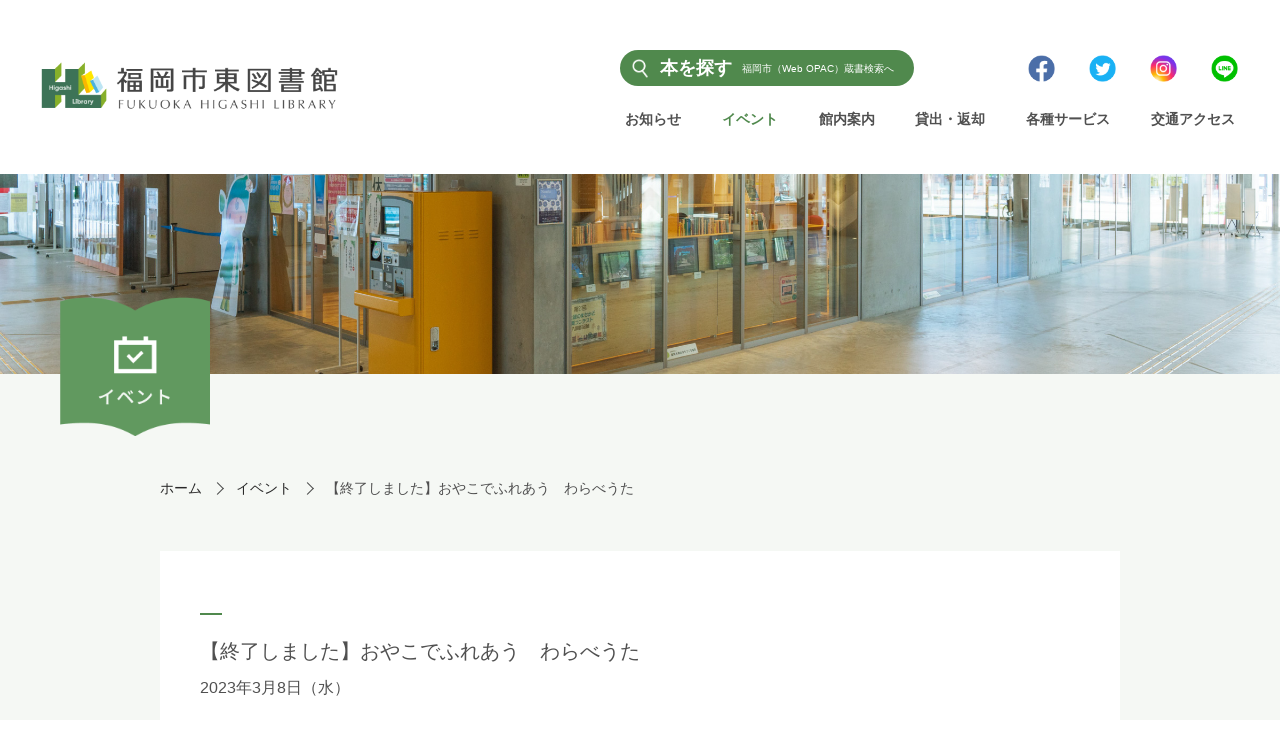

--- FILE ---
content_type: text/html; charset=UTF-8
request_url: https://fukuoka-east-library.com/event_list/%E3%81%8A%E3%82%84%E3%81%93%E3%81%A7%E3%81%B5%E3%82%8C%E3%81%82%E3%81%86%E3%80%80%E3%82%8F%E3%82%89%E3%81%B9%E3%81%86%E3%81%9F/
body_size: 7354
content:
<!-- header -->
<!doctype html>
<html>
	<head>
	
		<!-- All in One SEO 4.0.18 -->
		<link rel="canonical" href="https://fukuoka-east-library.com/event_list/%e3%81%8a%e3%82%84%e3%81%93%e3%81%a7%e3%81%b5%e3%82%8c%e3%81%82%e3%81%86%e3%80%80%e3%82%8f%e3%82%89%e3%81%b9%e3%81%86%e3%81%9f/" />
		<meta property="og:site_name" content="福岡市東図書館 -" />
		<meta property="og:type" content="article" />
		<meta property="og:title" content="【終了しました】おやこでふれあう わらべうた - 福岡市東図書館" />
		<meta property="og:url" content="https://fukuoka-east-library.com/event_list/%e3%81%8a%e3%82%84%e3%81%93%e3%81%a7%e3%81%b5%e3%82%8c%e3%81%82%e3%81%86%e3%80%80%e3%82%8f%e3%82%89%e3%81%b9%e3%81%86%e3%81%9f/" />
		<meta property="article:published_time" content="2023-01-24T05:10:57Z" />
		<meta property="article:modified_time" content="2023-03-08T10:28:45Z" />
		<meta property="twitter:card" content="summary" />
		<meta property="twitter:domain" content="fukuoka-east-library.com" />
		<meta property="twitter:title" content="【終了しました】おやこでふれあう わらべうた - 福岡市東図書館" />
		<script type="application/ld+json" class="aioseo-schema">
			{"@context":"https:\/\/schema.org","@graph":[{"@type":"WebSite","@id":"https:\/\/fukuoka-east-library.com\/#website","url":"https:\/\/fukuoka-east-library.com\/","name":"\u798f\u5ca1\u5e02\u6771\u56f3\u66f8\u9928","publisher":{"@id":"https:\/\/fukuoka-east-library.com\/#organization"}},{"@type":"Organization","@id":"https:\/\/fukuoka-east-library.com\/#organization","name":"\u535a\u591a\u6771\u56f3\u66f8\u9928","url":"https:\/\/fukuoka-east-library.com\/"},{"@type":"BreadcrumbList","@id":"https:\/\/fukuoka-east-library.com\/event_list\/%e3%81%8a%e3%82%84%e3%81%93%e3%81%a7%e3%81%b5%e3%82%8c%e3%81%82%e3%81%86%e3%80%80%e3%82%8f%e3%82%89%e3%81%b9%e3%81%86%e3%81%9f\/#breadcrumblist","itemListElement":[{"@type":"ListItem","@id":"https:\/\/fukuoka-east-library.com\/#listItem","position":"1","item":{"@id":"https:\/\/fukuoka-east-library.com\/#item","name":"\u30db\u30fc\u30e0","url":"https:\/\/fukuoka-east-library.com\/"},"nextItem":"https:\/\/fukuoka-east-library.com\/event_list\/%e3%81%8a%e3%82%84%e3%81%93%e3%81%a7%e3%81%b5%e3%82%8c%e3%81%82%e3%81%86%e3%80%80%e3%82%8f%e3%82%89%e3%81%b9%e3%81%86%e3%81%9f\/#listItem"},{"@type":"ListItem","@id":"https:\/\/fukuoka-east-library.com\/event_list\/%e3%81%8a%e3%82%84%e3%81%93%e3%81%a7%e3%81%b5%e3%82%8c%e3%81%82%e3%81%86%e3%80%80%e3%82%8f%e3%82%89%e3%81%b9%e3%81%86%e3%81%9f\/#listItem","position":"2","item":{"@id":"https:\/\/fukuoka-east-library.com\/event_list\/%e3%81%8a%e3%82%84%e3%81%93%e3%81%a7%e3%81%b5%e3%82%8c%e3%81%82%e3%81%86%e3%80%80%e3%82%8f%e3%82%89%e3%81%b9%e3%81%86%e3%81%9f\/#item","name":"\u3010\u7d42\u4e86\u3057\u307e\u3057\u305f\u3011\u304a\u3084\u3053\u3067\u3075\u308c\u3042\u3046\u3000\u308f\u3089\u3079\u3046\u305f","url":"https:\/\/fukuoka-east-library.com\/event_list\/%e3%81%8a%e3%82%84%e3%81%93%e3%81%a7%e3%81%b5%e3%82%8c%e3%81%82%e3%81%86%e3%80%80%e3%82%8f%e3%82%89%e3%81%b9%e3%81%86%e3%81%9f\/"},"previousItem":"https:\/\/fukuoka-east-library.com\/#listItem"}]},{"@type":"Person","@id":"https:\/\/fukuoka-east-library.com\/author\/higashi_editor\/#author","url":"https:\/\/fukuoka-east-library.com\/author\/higashi_editor\/","name":"higashi_editor","image":{"@type":"ImageObject","@id":"https:\/\/fukuoka-east-library.com\/event_list\/%e3%81%8a%e3%82%84%e3%81%93%e3%81%a7%e3%81%b5%e3%82%8c%e3%81%82%e3%81%86%e3%80%80%e3%82%8f%e3%82%89%e3%81%b9%e3%81%86%e3%81%9f\/#authorImage","url":"https:\/\/secure.gravatar.com\/avatar\/4ec204e8df838decde615578b5a76a75bfa25dd6ac0350c85c9ddd44e036f932?s=96&d=mm&r=g","width":"96","height":"96","caption":"higashi_editor"}},{"@type":"WebPage","@id":"https:\/\/fukuoka-east-library.com\/event_list\/%e3%81%8a%e3%82%84%e3%81%93%e3%81%a7%e3%81%b5%e3%82%8c%e3%81%82%e3%81%86%e3%80%80%e3%82%8f%e3%82%89%e3%81%b9%e3%81%86%e3%81%9f\/#webpage","url":"https:\/\/fukuoka-east-library.com\/event_list\/%e3%81%8a%e3%82%84%e3%81%93%e3%81%a7%e3%81%b5%e3%82%8c%e3%81%82%e3%81%86%e3%80%80%e3%82%8f%e3%82%89%e3%81%b9%e3%81%86%e3%81%9f\/","name":"\u3010\u7d42\u4e86\u3057\u307e\u3057\u305f\u3011\u304a\u3084\u3053\u3067\u3075\u308c\u3042\u3046 \u308f\u3089\u3079\u3046\u305f - \u798f\u5ca1\u5e02\u6771\u56f3\u66f8\u9928","inLanguage":"ja","isPartOf":{"@id":"https:\/\/fukuoka-east-library.com\/#website"},"breadcrumb":{"@id":"https:\/\/fukuoka-east-library.com\/event_list\/%e3%81%8a%e3%82%84%e3%81%93%e3%81%a7%e3%81%b5%e3%82%8c%e3%81%82%e3%81%86%e3%80%80%e3%82%8f%e3%82%89%e3%81%b9%e3%81%86%e3%81%9f\/#breadcrumblist"},"author":"https:\/\/fukuoka-east-library.com\/event_list\/%e3%81%8a%e3%82%84%e3%81%93%e3%81%a7%e3%81%b5%e3%82%8c%e3%81%82%e3%81%86%e3%80%80%e3%82%8f%e3%82%89%e3%81%b9%e3%81%86%e3%81%9f\/#author","creator":"https:\/\/fukuoka-east-library.com\/event_list\/%e3%81%8a%e3%82%84%e3%81%93%e3%81%a7%e3%81%b5%e3%82%8c%e3%81%82%e3%81%86%e3%80%80%e3%82%8f%e3%82%89%e3%81%b9%e3%81%86%e3%81%9f\/#author","image":{"@type":"ImageObject","@id":"https:\/\/fukuoka-east-library.com\/#mainImage","url":"https:\/\/fukuoka-east-library.com\/wp-content\/uploads\/2023\/01\/\u89aa\u5b50\u3067\u3075\u308c\u3042\u3046\u308f\u3089\u3079\u3046\u305f.png","width":"720","height":"1040"},"primaryImageOfPage":{"@id":"https:\/\/fukuoka-east-library.com\/event_list\/%e3%81%8a%e3%82%84%e3%81%93%e3%81%a7%e3%81%b5%e3%82%8c%e3%81%82%e3%81%86%e3%80%80%e3%82%8f%e3%82%89%e3%81%b9%e3%81%86%e3%81%9f\/#mainImage"},"datePublished":"2023-01-24T05:10:57+09:00","dateModified":"2023-03-08T10:28:45+09:00"}]}
		</script>
		<!-- All in One SEO -->

<link rel="alternate" title="oEmbed (JSON)" type="application/json+oembed" href="https://fukuoka-east-library.com/wp-json/oembed/1.0/embed?url=https%3A%2F%2Ffukuoka-east-library.com%2Fevent_list%2F%25e3%2581%258a%25e3%2582%2584%25e3%2581%2593%25e3%2581%25a7%25e3%2581%25b5%25e3%2582%258c%25e3%2581%2582%25e3%2581%2586%25e3%2580%2580%25e3%2582%258f%25e3%2582%2589%25e3%2581%25b9%25e3%2581%2586%25e3%2581%259f%2F" />
<link rel="alternate" title="oEmbed (XML)" type="text/xml+oembed" href="https://fukuoka-east-library.com/wp-json/oembed/1.0/embed?url=https%3A%2F%2Ffukuoka-east-library.com%2Fevent_list%2F%25e3%2581%258a%25e3%2582%2584%25e3%2581%2593%25e3%2581%25a7%25e3%2581%25b5%25e3%2582%258c%25e3%2581%2582%25e3%2581%2586%25e3%2580%2580%25e3%2582%258f%25e3%2582%2589%25e3%2581%25b9%25e3%2581%2586%25e3%2581%259f%2F&#038;format=xml" />
		<!-- This site uses the Google Analytics by MonsterInsights plugin v7.16.2 - Using Analytics tracking - https://www.monsterinsights.com/ -->
		<!-- Note: MonsterInsights is not currently configured on this site. The site owner needs to authenticate with Google Analytics in the MonsterInsights settings panel. -->
					<!-- No UA code set -->
				<!-- / Google Analytics by MonsterInsights -->
		<style id='wp-img-auto-sizes-contain-inline-css' type='text/css'>
img:is([sizes=auto i],[sizes^="auto," i]){contain-intrinsic-size:3000px 1500px}
/*# sourceURL=wp-img-auto-sizes-contain-inline-css */
</style>
<style id='wp-emoji-styles-inline-css' type='text/css'>

	img.wp-smiley, img.emoji {
		display: inline !important;
		border: none !important;
		box-shadow: none !important;
		height: 1em !important;
		width: 1em !important;
		margin: 0 0.07em !important;
		vertical-align: -0.1em !important;
		background: none !important;
		padding: 0 !important;
	}
/*# sourceURL=wp-emoji-styles-inline-css */
</style>
<style id='wp-block-library-inline-css' type='text/css'>
:root{--wp-block-synced-color:#7a00df;--wp-block-synced-color--rgb:122,0,223;--wp-bound-block-color:var(--wp-block-synced-color);--wp-editor-canvas-background:#ddd;--wp-admin-theme-color:#007cba;--wp-admin-theme-color--rgb:0,124,186;--wp-admin-theme-color-darker-10:#006ba1;--wp-admin-theme-color-darker-10--rgb:0,107,160.5;--wp-admin-theme-color-darker-20:#005a87;--wp-admin-theme-color-darker-20--rgb:0,90,135;--wp-admin-border-width-focus:2px}@media (min-resolution:192dpi){:root{--wp-admin-border-width-focus:1.5px}}.wp-element-button{cursor:pointer}:root .has-very-light-gray-background-color{background-color:#eee}:root .has-very-dark-gray-background-color{background-color:#313131}:root .has-very-light-gray-color{color:#eee}:root .has-very-dark-gray-color{color:#313131}:root .has-vivid-green-cyan-to-vivid-cyan-blue-gradient-background{background:linear-gradient(135deg,#00d084,#0693e3)}:root .has-purple-crush-gradient-background{background:linear-gradient(135deg,#34e2e4,#4721fb 50%,#ab1dfe)}:root .has-hazy-dawn-gradient-background{background:linear-gradient(135deg,#faaca8,#dad0ec)}:root .has-subdued-olive-gradient-background{background:linear-gradient(135deg,#fafae1,#67a671)}:root .has-atomic-cream-gradient-background{background:linear-gradient(135deg,#fdd79a,#004a59)}:root .has-nightshade-gradient-background{background:linear-gradient(135deg,#330968,#31cdcf)}:root .has-midnight-gradient-background{background:linear-gradient(135deg,#020381,#2874fc)}:root{--wp--preset--font-size--normal:16px;--wp--preset--font-size--huge:42px}.has-regular-font-size{font-size:1em}.has-larger-font-size{font-size:2.625em}.has-normal-font-size{font-size:var(--wp--preset--font-size--normal)}.has-huge-font-size{font-size:var(--wp--preset--font-size--huge)}.has-text-align-center{text-align:center}.has-text-align-left{text-align:left}.has-text-align-right{text-align:right}.has-fit-text{white-space:nowrap!important}#end-resizable-editor-section{display:none}.aligncenter{clear:both}.items-justified-left{justify-content:flex-start}.items-justified-center{justify-content:center}.items-justified-right{justify-content:flex-end}.items-justified-space-between{justify-content:space-between}.screen-reader-text{border:0;clip-path:inset(50%);height:1px;margin:-1px;overflow:hidden;padding:0;position:absolute;width:1px;word-wrap:normal!important}.screen-reader-text:focus{background-color:#ddd;clip-path:none;color:#444;display:block;font-size:1em;height:auto;left:5px;line-height:normal;padding:15px 23px 14px;text-decoration:none;top:5px;width:auto;z-index:100000}html :where(.has-border-color){border-style:solid}html :where([style*=border-top-color]){border-top-style:solid}html :where([style*=border-right-color]){border-right-style:solid}html :where([style*=border-bottom-color]){border-bottom-style:solid}html :where([style*=border-left-color]){border-left-style:solid}html :where([style*=border-width]){border-style:solid}html :where([style*=border-top-width]){border-top-style:solid}html :where([style*=border-right-width]){border-right-style:solid}html :where([style*=border-bottom-width]){border-bottom-style:solid}html :where([style*=border-left-width]){border-left-style:solid}html :where(img[class*=wp-image-]){height:auto;max-width:100%}:where(figure){margin:0 0 1em}html :where(.is-position-sticky){--wp-admin--admin-bar--position-offset:var(--wp-admin--admin-bar--height,0px)}@media screen and (max-width:600px){html :where(.is-position-sticky){--wp-admin--admin-bar--position-offset:0px}}

/*# sourceURL=wp-block-library-inline-css */
</style>
<style id='classic-theme-styles-inline-css' type='text/css'>
/*! This file is auto-generated */
.wp-block-button__link{color:#fff;background-color:#32373c;border-radius:9999px;box-shadow:none;text-decoration:none;padding:calc(.667em + 2px) calc(1.333em + 2px);font-size:1.125em}.wp-block-file__button{background:#32373c;color:#fff;text-decoration:none}
/*# sourceURL=/wp-includes/css/classic-themes.min.css */
</style>
<link rel='stylesheet' id='monsterinsights-popular-posts-style-css' href='https://fukuoka-east-library.com/wp-content/plugins/google-analytics-for-wordpress/assets/css/frontend.min.css?ver=7.16.2' type='text/css' media='all' />
<link rel='stylesheet' id='dashicons-css' href='https://fukuoka-east-library.com/wp-includes/css/dashicons.min.css?ver=6.9' type='text/css' media='all' />
<link rel='stylesheet' id='xo-event-calendar-css' href='https://fukuoka-east-library.com/wp-content/plugins/xo-event-calendar/css/xo-event-calendar.css?ver=2.2.9' type='text/css' media='all' />
<script type="text/javascript" id="xo-event-calendar-ajax-js-extra">
/* <![CDATA[ */
var xo_event_calendar_object = {"ajax_url":"https://fukuoka-east-library.com/wp-admin/admin-ajax.php","action":"xo_event_calendar_month"};
//# sourceURL=xo-event-calendar-ajax-js-extra
/* ]]> */
</script>
<script type="text/javascript" src="https://fukuoka-east-library.com/wp-content/plugins/xo-event-calendar/js/ajax.js?ver=2.2.9" id="xo-event-calendar-ajax-js"></script>
<link rel="https://api.w.org/" href="https://fukuoka-east-library.com/wp-json/" /><link rel="alternate" title="JSON" type="application/json" href="https://fukuoka-east-library.com/wp-json/wp/v2/event_list/1075" /><link rel="EditURI" type="application/rsd+xml" title="RSD" href="https://fukuoka-east-library.com/xmlrpc.php?rsd" />
<meta name="generator" content="WordPress 6.9" />
<link rel='shortlink' href='https://fukuoka-east-library.com/?p=1075' />
		<meta charset="UTF-8">
		<meta name="keywords" content="" />
		<meta name="description" content="" />
		<meta name="viewport" content="width=device-width,initial-scale=1.0" />
		<title>【終了しました】おやこでふれあう　わらべうた | 福岡東図書館</title>
		<!-- Css -->
		<link rel="stylesheet" type="text/css" href="https://fukuoka-east-library.com/wp-content/themes/hakata_higashi/css/reset.css"/>
		<link rel="stylesheet" href="https://fukuoka-east-library.com/wp-content/themes/hakata_higashi/style.css">
		<!-- favicon -->
		<link rel="icon" href="https://fukuoka-east-library.com/wp-content/themes/hakata_higashi/favicon/favicon.ico">
		<link rel="apple-touch-icon" href="https://fukuoka-east-library.com/wp-content/themes/hakata_higashi/favicon/apple-touch-icon.png" sizes="180x180">
		<!-- Javascript --> 
		<script src="https://ajax.googleapis.com/ajax/libs/jquery/3.5.1/jquery.min.js"></script>
		<script src="https://fukuoka-east-library.com/wp-content/themes/hakata_higashi/js/function.js"></script>
		<script src="https://fukuoka-east-library.com/wp-content/themes/hakata_higashi/js/infiniteslidev2.js"></script>
		<script type="text/javascript">
			$(function(){
				$('.infiniteslide').infiniteslide({
					'speed': 30,// スピードを指定
				});
			});
		</script>
		
<!-- Global site tag (gtag.js) - Google Analytics -->
<script async src="https://www.googletagmanager.com/gtag/js?id=G-ETFD5QKBCZ"></script>
<script>
  window.dataLayer = window.dataLayer || [];
  function gtag(){dataLayer.push(arguments);}
  gtag('js', new Date());

  gtag('config', 'G-ETFD5QKBCZ');
</script>
	</head>
	<body>
	<!--PCのみの固定ヘッダー	-->
	<div class="fix-header">
		<div class="hd">
			<div class="wrap">
				<h1><a href="https://fukuoka-east-library.com"><img src="https://fukuoka-east-library.com/wp-content/themes/hakata_higashi/images/logo.png" alt="福岡市東図書館"/></a></h1>						
				<nav>
					<ul class="nav">
						<li><a href="https://fukuoka-east-library.com/info">お知らせ</a></li>
						<li><a href="https://fukuoka-east-library.com/event">イベント</a></li>
						<li><a href="https://fukuoka-east-library.com/floor-guide">館内案内</a></li>
						<li><a href="https://fukuoka-east-library.com/rental">貸出・返却</a></li>
						<li><a href="https://fukuoka-east-library.com/service">各種サービス</a></li>
						<li class="current"><a href="https://fukuoka-east-library.com/access">交通アクセス</a></li>
					</ul>
				</nav>
			</div>
		</div>
	</div>
	<!--PCのみの固定ヘッダー	終わり-->

	<!--本体headerここから-->
	<header> 
		<div class="hd">
			<div class="wrap">
				<h1><a href="https://fukuoka-east-library.com"><img src="https://fukuoka-east-library.com/wp-content/themes/hakata_higashi/images/logo.png" alt="福岡市東図書館"/></a></h1>
				<div class="hd_right">
					<p id="search"><a href="https://www.toshokan.city.fukuoka.lg.jp/winj/opac/search-detail.do?lang=ja" target="_blank" rel="noopener noreferrer">本を探す<span class="font_s">福岡市（Web OPAC）蔵書検索へ</span></a></p>
					<ul class="sns_btn">
						<li><a href="https://www.facebook.com/pages/category/Library/%E7%A6%8F%E5%B2%A1%E5%B8%82%E6%9D%B1%E5%9B%B3%E6%9B%B8%E9%A4%A8-549849602081278/"><img src="https://fukuoka-east-library.com/wp-content/themes/hakata_higashi/images/sns_F.png" width="168" height="168" alt="facebook"/></a></li>
						<li><a href="https://twitter.com/FukuokaEastLib"><img src="https://fukuoka-east-library.com/wp-content/themes/hakata_higashi/images/sns_T.png" width="168" height="168" alt="twitter"/></a></li>
						<li><a href="https://www.instagram.com/fukuokahigashilibrary/?hl=ja"><img src="https://fukuoka-east-library.com/wp-content/themes/hakata_higashi/images/sns_I.png" width="168" height="168" alt="instagram"/></a></li>
						<li><a href="https://lin.ee/AjXDfky"><img src="https://fukuoka-east-library.com/wp-content/themes/hakata_higashi/images/sns_L.png" width="168" height="168" alt="LINE"/></a></li>
					</ul>
				   <!--ナビ　ここから-->
					<div id="gloval_nav">
						<a class="nav-button" href="#">
							<span></span>
							<span></span>
							<span></span>
						</a>
						<div class="nav-wrap">
							<p id="nav_hd_logo"><a href="https://fukuoka-east-library.com"><img src="https://fukuoka-east-library.com/wp-content/themes/hakata_higashi/images/sp_nav_logo.png" alt="福岡市東図書館"/></a></p>
							<nav>
								<ul class="nav">
									<li><a href="https://fukuoka-east-library.com/info">お知らせ</a></li>
									<li><a href="https://fukuoka-east-library.com/event">イベント</a></li>
									<li><a href="https://fukuoka-east-library.com/floor-guide">館内案内</a></li>
									<li><a href="https://fukuoka-east-library.com/rental">貸出・返却</a></li>
									<li><a href="https://fukuoka-east-library.com/service">各種サービス</a></li>
									<li class="current"><a href="https://fukuoka-east-library.com/access">交通アクセス</a></li>
								</ul>
							</nav>
							<div id="sp_nav_sns"><!--スマホ・タブレット用　SNS-->
							  <p>最新情報は各種SNSで。</p>
								<ul>
									<li><a href="https://www.facebook.com/pages/category/Library/%E7%A6%8F%E5%B2%A1%E5%B8%82%E6%9D%B1%E5%9B%B3%E6%9B%B8%E9%A4%A8-549849602081278/"><img src="https://fukuoka-east-library.com/wp-content/themes/hakata_higashi/images/sp_sns_F.png" width="171" height="171" alt="facebook"/></a></li>
									<li><a href="https://twitter.com/FukuokaEastLib"><img src="https://fukuoka-east-library.com/wp-content/themes/hakata_higashi/images/sp_sns_T.png" width="171" height="171" alt="twitter"/></a></li>
									<li><a href="https://www.instagram.com/fukuokahigashilibrary/?hl=ja"><img src="https://fukuoka-east-library.com/wp-content/themes/hakata_higashi/images/sp_sns_I.png" width="171" height="171" alt="instagram"/></a></li>
									<li><a href="https://lin.ee/AjXDfky"><img src="https://fukuoka-east-library.com/wp-content/themes/hakata_higashi/images/sp_sns_L.png" width="171" height="171" alt="LINE"/></a></li>
								</ul>
							</div><!--sp_nav_sns end-->
							<div id="sp_nav_ft"><!--スマホ・タブレット用 ナビ内フッター-->
								<p id="nav_ft_logo">福岡市東図書館</p>
								<p class="txt">〒813-0044   福岡市東区千早4-21-45（千早駅西側）<br>TEL　092-674-3982　　開館時間  9:00〜20:00　<br>休館日  毎月最終月曜日</p>
							</div>
						</div><!--nav-wrap end-->
					</div>
					<!--ナビ 終わり-->
				</div><!--hd_right end-->
			</div><!--wrap end-->
		</div><!--hd　終わり-->
	</header>
	<!-- header 終わり--><!-- header end -->
	<!-- header 終わり-->
		<article>
		<section>
		<div id="h2_box">
				<h2><img src="https://fukuoka-east-library.com/wp-content/themes/hakata_higashi/images/event/h2_event_bg.jpg" width="2400" height="400" alt="イベント詳細"/></h2>
                <div class="wrap">
                    <p><img src="https://fukuoka-east-library.com/wp-content/themes/hakata_higashi/images/event/h2_event_icon.png" width="400" height="372" alt="イベント"/></p>
                </div>
			</div>
			<div class="page_box">
				<ul id="pankuzu" class="page_wrap">
					<li><a href="index.html">ホーム</a></li>
					<li><a href="event.html">イベント</a></li>				
					<li>【終了しました】おやこでふれあう　わらべうた</li>
				</ul>
				<div id="page_event_con" class="page_inner page_wrap">
					<div class="txt_area">
						<p class="event"></p>
						<p class="ttl">【終了しました】おやこでふれあう　わらべうた</p>
						<p class="day">2023年3月8日（水）</p>
					</div>
					<div></div>
					
					<!-- <p><img width="150" height="150" src="https://fukuoka-east-library.com/wp-content/uploads/2023/01/親子でふれあうわらべうた-150x150.png" class="attachment-thumbnail size-thumbnail wp-post-image" alt="" decoding="async" /></p> -->
					<div style="clear:both;">
					<h2>イベント概要</h2>
					<table>
						<tr>
							<th>タイトル</th>
							<td>【終了しました】おやこでふれあう　わらべうた</td>
						</tr>
						<tr>
							<th>開催日</th>
							<td>2023年3月8日（水）</td>
						</tr>
						<tr>
							<th>開催時間</th>
							<td>10：00～11：00（予定）</td>
						</tr>
						<tr>
							<th>開催場所</th>
							<td>なみきスクエア2階　和室1・2</td>
						</tr>
						<tr>
							<th>入場料</th>
							<td>参加無料</td>
						</tr>
						<tr>
							<th>定員</th>
							<td>8組（先着）</td>
						</tr>
						<tr>
							<th>お知らせ</th>
							<td><p>わらべうたで子供と遊びたいけれどどうしたらいいのかわからない、</p>
<p>わらべうたをもっと知りたい、</p>
<p>わらべうたって何？</p>
<p>など、わらべうたについて知っている人も知らない人も</p>
<p>親子で一緒にわらべうたで遊んでみませんか？</p>
<p>&nbsp;</p>
<p>受付開始2月1日（水）9:00～お電話か東図書館カウンターにて</p>
<p><img fetchpriority="high" decoding="async" class="alignnone size-medium wp-image-1077" src="http://fukuoka-east-library.com/wp-content/uploads/2023/01/親子でふれあうわらべうた-208x300.png" alt="" width="208" height="300" srcset="https://fukuoka-east-library.com/wp-content/uploads/2023/01/親子でふれあうわらべうた-208x300.png 208w, https://fukuoka-east-library.com/wp-content/uploads/2023/01/親子でふれあうわらべうた-709x1024.png 709w, https://fukuoka-east-library.com/wp-content/uploads/2023/01/親子でふれあうわらべうた.png 720w" sizes="(max-width: 208px) 100vw, 208px" /></p>
</td>
						</tr>
					</table>
					</div>
				
					<ul class="sns_btn">
						<li><a href="//www.facebook.com/sharer.php?src=bm&u=https://fukuoka-east-library.com/event_list/%e3%81%8a%e3%82%84%e3%81%93%e3%81%a7%e3%81%b5%e3%82%8c%e3%81%82%e3%81%86%e3%80%80%e3%82%8f%e3%82%89%e3%81%b9%e3%81%86%e3%81%9f/&t=【終了しました】おやこでふれあう　わらべうた"><img src="https://fukuoka-east-library.com/wp-content/themes/hakata_higashi/images/sns_white_F.png" width="100" height="100" alt="facebook">シェア</a>
						</li>
						<li><a href="//twitter.com/share?text=【終了しました】おやこでふれあう　わらべうた&url=https://fukuoka-east-library.com/event_list/%e3%81%8a%e3%82%84%e3%81%93%e3%81%a7%e3%81%b5%e3%82%8c%e3%81%82%e3%81%86%e3%80%80%e3%82%8f%e3%82%89%e3%81%b9%e3%81%86%e3%81%9f/&via=wemo_blog"><img src="https://fukuoka-east-library.com/wp-content/themes/hakata_higashi/images/sns_white_T.png" width="100" height="100" alt="twitter">ツイート</a></li>
						<li><a href="//line.me/R/msg/text/?【終了しました】おやこでふれあう　わらべうた%0Ahttps://fukuoka-east-library.com/event_list/%e3%81%8a%e3%82%84%e3%81%93%e3%81%a7%e3%81%b5%e3%82%8c%e3%81%82%e3%81%86%e3%80%80%e3%82%8f%e3%82%89%e3%81%b9%e3%81%86%e3%81%9f/"><img src="https://fukuoka-east-library.com/wp-content/themes/hakata_higashi/images/sns_white_L.png" width="100" height="100" alt="LINE">LINEで送る</a></li>
					</ul>
					
					<ul class="page_btn">
						<li><a href="https://fukuoka-east-library.com/event_list/%e3%83%96%e3%83%83%e3%82%af%e3%83%aa%e3%82%b5%e3%82%a4%e3%82%af%e3%83%ab%e3%82%92%e9%96%8b%e5%82%ac%e3%81%97%e3%81%be%e3%81%99/" rel="prev">前へ</a></li>
						<li><a href="https://fukuoka-east-library.com/event">イベント一覧へ</a></li>
						<li><a href="https://fukuoka-east-library.com/event_list/%e7%b5%b5%e6%9c%ac%e3%81%ab%e5%87%ba%e3%81%a6%e3%81%8f%e3%82%8b%e3%81%8a%e8%8f%93%e5%ad%90%e6%95%99%e5%ae%a4%ef%bd%9e%e3%80%8e%e8%b5%a4%e6%af%9b%e3%81%ae%e3%82%a2%e3%83%b3%e3%80%8f%e3%81%ae%e3%83%ac/" rel="next">次へ</a></li>
					</ul>
				</div><!--page_event_con end-->	
			</div><!--page_box end-->
		</section>
	</article>
	
	<!--フッターここから-->
<footer>
		<div id="sp_ft_sns"><!--スマホ・タブレット用-->
			<p>最新情報は各種SNSで。</p>
			<ul>
				<li><a href="https://m.facebook.com/pages/category/Library/%E7%A6%8F%E5%B2%A1%E5%B8%82%E6%9D%B1%E5%9B%B3%E6%9B%B8%E9%A4%A8-549849602081278/"><img src="https://fukuoka-east-library.com/wp-content/themes/hakata_higashi/images/sns_F.png" width="168" height="168" alt="facebook"/></a></li>
				<li><a href="https://mobile.twitter.com/FukuokaEastLib"><img src="https://fukuoka-east-library.com/wp-content/themes/hakata_higashi/images/sns_T.png" width="168" height="168" alt="twitter"/></a></li>
				<li><a href="https://www.instagram.com/fukuokahigashilibrary/?hl=ja"><img src="https://fukuoka-east-library.com/wp-content/themes/hakata_higashi/images/sns_I.png" width="168" height="168" alt="instagram"/></a></li>
				<li><a href="https://lin.ee/AjXDfky"><img src="https://fukuoka-east-library.com/wp-content/themes/hakata_higashi/images/sns_L.png" width="168" height="168" alt="LINE"/></a></li>
			</ul>
		</div><!--sp_nav_sns end-->
		<div class="wrap">
			<div id="ft">
				<p class="logo"><img src="https://fukuoka-east-library.com/wp-content/themes/hakata_higashi/images/ft_logo.jpg" width="549" height="66" alt="福岡市東図書館"/></p>
				<div id="ft_sns"><!--PC用-->
				  <p>最新情報は各種SNSで。</p>
					<ul>
						<li><a href="https://www.facebook.com/pages/category/Library/%E7%A6%8F%E5%B2%A1%E5%B8%82%E6%9D%B1%E5%9B%B3%E6%9B%B8%E9%A4%A8-549849602081278/"><img src="https://fukuoka-east-library.com/wp-content/themes/hakata_higashi/images/sns_F.png" width="168" height="168" alt="facebook"/></a></li>
						<li><a href="https://twitter.com/FukuokaEastLib"><img src="https://fukuoka-east-library.com/wp-content/themes/hakata_higashi/images/sns_T.png" width="168" height="168" alt="twitter"/></a></li>
						<li><a href="https://www.instagram.com/fukuokahigashilibrary/?hl=ja"><img src="https://fukuoka-east-library.com/wp-content/themes/hakata_higashi/images/sns_I.png" width="168" height="168" alt="instagram"/></a></li>
						<li><a href="https://lin.ee/AjXDfky"><img src="https://fukuoka-east-library.com/wp-content/themes/hakata_higashi/images/sns_L.png" width="168" height="168" alt="LINE"/></a></li>
					</ul>
				</div>
			</div><!--ft end-->

			<p>〒813-0044   福岡市東区千早4-21-45（千早駅西側）<br>TEL　092-674-3982　　開館時間  9:00〜20:00　<br>休館日  毎月最終月曜日</p>
			<p id="goolge_map"><a href="https://goo.gl/maps/ZsyWSe29SqtsSH968" target="_blank" rel="noopener noreferrer">Google Mapで見る</a></p>

			<ul id="ft_link">
				<li><a href="https://www.kinokuniya.co.jp/" target="_blank" rel="noopener noreferrer"><img src="https://fukuoka-east-library.com/wp-content/themes/hakata_higashi/images/kinokuniya_logo.jpg" width="500" height="110" alt="紀伊国屋書店"/></a></li>
				<li><a href="https://www.hibiya.co.jp/" target="_blank" rel="noopener noreferrer"><img src="https://fukuoka-east-library.com/wp-content/themes/hakata_higashi/images/hibiyakadan_logo.jpg" width="500" height="110" alt="HIBIYA-KADAN"/></a></li>
				<li><a href="https://toshokan.city.fukuoka.lg.jp/" target="_blank" rel="noopener noreferrer"><img src="https://fukuoka-east-library.com/wp-content/themes/hakata_higashi/images/fukuokashisogolibrary_logo.jpg" width="500" height="110" alt="福岡市総合図書館"/></a></li>
				<li><a href="https://www.namiki-sq.jp/" target="_blank" rel="noopener noreferrer"><img src="https://fukuoka-east-library.com/wp-content/themes/hakata_higashi/images/namikisquare_logo.jpg" width="500" height="110" alt="なみきスクエア"/></a></li>
			</ul>

			<div id="page_top"><a href="https://fukuoka-east-library.com"><img src="https://fukuoka-east-library.com/wp-content/themes/hakata_higashi/images/pagetop.png" alt="ページの先頭へ"/></a></div>	

			<div id="copybox">
				<ul id="link">
					<li><a href="https://fukuoka-east-library.com/management">指定管理者について</a></li>
					<li><a href="https://fukuoka-east-library.com/privacy-policy">プライバシーポリシー</a></li>
				</ul>
				<p id="copyright"><small>&copy; FUKUOKA EAST LIBRARY All rights Reserved.</small></p>
			</div><!--copybox end-->
		</div>
	</footer>
	<!--フッター ここまで-->
</body>
</html>

--- FILE ---
content_type: text/css
request_url: https://fukuoka-east-library.com/wp-content/themes/hakata_higashi/css/reset.css
body_size: 826
content:
@charset "UTF-8";
/* CSS Document */

/* 
html5doctor.com Reset Stylesheet
v1.6.1
Last Updated: 2010-09-17
Author: Richard Clark - http://richclarkdesign.com 
Twitter: @rich_clark
*/

html, body, div, span, object, iframe,
h1, h2, h3, h4, h5, h6, p, blockquote, pre,
abbr, address, cite, code,
del, dfn, em, img, ins, kbd, q, samp,
small, strong, sub, sup, var,
b, i,
dl, dt, dd, ol, ul, li,
fieldset, form, label, legend,
table, caption, tbody, tfoot, thead, tr, th, td,
article, aside, canvas, details, figcaption, figure, 
footer, header, hgroup, menu, nav, section, summary,
time, mark, audio, video {
    margin:0;
    padding:0;
    border:0;
    outline:0;
    font-size:100%;
    vertical-align:baseline;
}

body {}

article,aside,details,figcaption,figure,
footer,header,hgroup,menu,nav,section { 
    display:block;
}

nav ul {
    list-style:none;
}

blockquote, q {
    quotes:none;
}

blockquote:before, blockquote:after,
q:before, q:after {
    content:'';
    content:none;
}

a {
    margin:0;
    padding:0;
    font-size:100%;
    vertical-align:baseline;
    background:transparent;
	text-decoration: none;
	color: #282828;
}

/* change colours to suit your needs */
ins {
    background-color:#ff9;
    color:#000;
    text-decoration:none;
}

/* change colours to suit your needs */
mark {
    background-color:#ff9;
    color:#000; 
    font-style:italic;
    font-weight:bold;
}

del {
    text-decoration: line-through;
}

abbr[title], dfn[title] {
    border-bottom:1px dotted;
    cursor:help;
}

table {
    border-collapse:collapse;
    border-spacing:0;
}

/* change border colour to suit your needs */
hr {
    display:block;
    height:1px;
    border:0;   
    border-top:1px solid #cccccc;
    margin:1em 0;
    padding:0;
}

input, select {
    vertical-align:middle;
}

ul {
	list-style: none;
}
ol {
	padding-left: 2rem;
	margin-top: 10px;
}



--- FILE ---
content_type: text/css
request_url: https://fukuoka-east-library.com/wp-content/themes/hakata_higashi/style.css
body_size: 10926
content:
@charset "UTF-8";
  /*
Theme Name: 博多東図書館
*/

/* CSS Document */

/******************************************************************************
******************************************************************************
**
** style.cssにおいて
** --スタイル記載順
	【全ページ共通】
	　・base
	　・ヘッダー（PCのみヘッダー固定後の別スタイル.fix-headerあり）
	　・グローバルナビ
	　・ページトップへ戻るボタン
	　・フッター
　 　【トップページ】
	　・トップページ
　 　【中ページ】
	　・全中ページ共通 
	　・中ページ / お知らせ
	　・中ページ / イベント
	　・中ページ / お知らせ＆イベント 詳細ページ／共通
	　・中ページ / お知らせ詳細ページ
	　・中ページ / イベント詳細ページ
	　・中ページ / 館内案内ページ
	　・中ページ / 貸出・返却ページ	　 
	　・中ページ / 各種サービスページ	　 
	　・中ページ / 交通アクセスページページ	　 
	　・指定管理者ページ（一部プライバシーポリシーページ）

** --構成 
  　　 ⑴ 全デバイス共通：PC、タブレット、スマホ共通スタイル
  　　 ⑵ 1025px以上： PCのみ
  　　 ⑶ 1024px以下：タブレット/スマホ共通
  　　 ⑷ 599px以下：スマホのみ
	　の順で記載
　 　　※一部 ⑶ 600px〜1024px：タブレットのみ の記載あり
　 　　※ヘッダーロゴまわりのみ 320px以下：320px以下のスマホ用 記載あり

** --連絡事項
	-- 基本のフォントサイズは16px(スマホは14px)	
	-- 基本の文字カラーは#505050;
	-- アクセントの緑色は#50894d;

******************************************************************************
******************************************************************************/


/* 全ページ共通ここから--------------------------------------------------------------------------------------------------------------

/*----------------------------------------------------------------------------
******************************************************************************
** base
******************************************************************************
----------------------------------------------------------------------------*/

/*　全デバイス共通
------------------------------ */
html{
  	font-size: 62.5%;
}
body{
  	font-size: 1.6rem;/* 基本のフォントサイズは16px */
	color: #505050;
	font-family: "Helvetica Neue",
    Arial,
    "Hiragino Kaku Gothic ProN",
    "Hiragino Sans",
    Meiryo,
    sans-serif;
}
.color_G {
	color: #50894d;
}
/*　1025px以上： PC
------------------------------ */
@media screen and (min-width:1025px) {
	body{
		line-height: 1.7;
	}
	.wrap {
		width: 95%;
		max-width: 1200px;
		margin: 0 auto;
	}
}

/* 600px〜1024px：タブレット
------------------------------ */
@media screen and (min-width:600px) and (max-width:1024px) {
	body{
		line-height: 1.5;
		margin-top: 80px;/*ヘッダー固定分のマージン*/
		text-size-adjust: 100%;
		-webkit-text-size-adjust: 100%;/*Chrome,Safari*/
		-ms-text-size-adjust: 100%;/*EgdeMobile*/
		-moz-text-size-adjust: 100%;/*firefox*/
	}
	.wrap {
		width: 90%;
		margin: 0 auto;
	}
}

/* 〜599px：スマホのみ
------------------------------ */
@media screen and (max-width:599px) { 
	body{
		font-size: 1.4rem; /*　スマホの基本フォントサイズは14px */
		line-height: 1.5;
		margin-top: 55px;/*ヘッダー固定分のマージン*/	
		text-size-adjust: 100%;
		-webkit-text-size-adjust: 100%;/*Chrome,Safari*/
		-ms-text-size-adjust: 100%;/*EgdeMobile*/
		-moz-text-size-adjust: 100%;/*firefox*/
	}
	.wrap {
		width: 93%;
		margin: 0 auto;
	}
}


/*----------------------------------------------------------------------------
******************************************************************************
** ヘッダー
******************************************************************************
----------------------------------------------------------------------------*/

/* 全デバイス共通
------------------------------ */
.hd { 
	width: 100%;
	background: white;
}
.hd .wrap {
	transition: .3s;
	display: -webkit-box;
	display: -ms-flexbox;
	display: flex;
	-webkit-box-pack: justify;
	-ms-flex-pack: justify;
	justify-content: space-between;
	box-sizing: border-box;
}

/*　1025px以上： PC
------------------------------ */
@media screen and (min-width:1025px) {
	
/* PCのみの固定ヘッダー ===================================== */	
	.fix-header {
		top: -120px;/* 上に隠す高さ */
		left: 0;
		width: 100%;
		margin: 0 auto;
		position: fixed;
		opacity:0;/* 最初読み込んだときは透過 */
		z-index: 1000;
		padding: 0;
		background: #fff;
		}
	.fix-header .hd {
		padding-bottom: 0px;
		}
	.fix-header .hd h1 img {
		width: 250px;
		margin-top: 25px;
	}
	.fix-header nav ul {
		margin-top: 35px;
	}
	
/* 通常ヘッダー ===================================== */	
	.hd h1 img {
		width: 300px;
		margin-top: 60px;
	}
	.hd_right {
		margin-top: 45px;
		margin-left: 30px
	}
	/*本をさがす*/
	p#search {		
		display: inline-block;
		vertical-align: middle;
	}
	p#search a {	
		display: block;		
		border-radius: 30px;
		color: #ffffff;
		font-size: 1.8rem;
		font-weight: bold;
		padding: 3px 20px 3px 40px;		
		background: url("images/search.png") no-repeat 12px center #50894d;
		background-size: 16px 19px;
		transition: all .3s ease;
	}
	p#search a:hover {	
		opacity: 0.8;
	}
	p#search .font_s {	
		font-size: 1.0rem;
		margin-left: 10px;
		font-weight: normal;
		vertical-align: middle;
		padding-bottom: 3px;
	}
	/*snsボタン*/
	.hd ul.sns_btn {
		display: inline-block;
		margin-top: 10px;
		vertical-align: middle;
		margin-left: 80px;
	}
	.hd ul.sns_btn li {
		display: inline-block;
		margin-left: 30px;
	}
	.hd ul.sns_btn li a {
		display: block;
		width: 27px;
		height: 27px;
		transition: all .3s ease;
	}
	.hd ul.sns_btn li img {
		width: 100%;
		height: auto;
	}
	.hd ul.sns_btn li a:hover {
		opacity: 0.5;
	}
}

	/* 600px〜1024px：タブレット
------------------------------ */
@media screen and (max-width:1024px) { 
	.fix-header {
		display: none;/*PCのみの固定ヘッダー非表示*/
	}
/* 通常ヘッダー ===================================== */	
	.hd {
		position: fixed;
		z-index: 200;
		top:0;
		padding: 30px 0;
		box-sizing: border-box;
	}
	.hd h1  {
		width: 260px;
	}
	.hd h1 img {
		width: 100%;
	}
	.hd_right{	
		display: -webkit-box;
		display: -ms-flexbox;
		display: flex;
		-webkit-box-pack: justify;
		-ms-flex-pack: justify;
		justify-content: space-between;
		box-sizing: border-box;
	}
	/*本をさがす*/
	p#search {		
		display: inline-block;
		margin-right: 20px;
	}
	p#search a {
		font-size: 1.8rem;
		display: block;		
		border-radius: 30px;
		color: #ffffff;
		font-weight: normal;
		padding: 12px 12px 12px 30px;		
		background: url("images/search.png") no-repeat 10px center #50894d;
		background-size: 14px 17px;
		transition: all .3s ease;
	}
	p#search a:hover {	
		opacity: 0.8;
	}
	p#search .font_s {
		display: none;
	}
	.hd ul.sns_btn {
		display: none;
	}
}

	
/* 599px以下：スマホのみ
------------------------------ */
@media screen and (max-width:599px) { 
/* 通常ヘッダー ===================================== */	
	.hd {
		position: fixed;
		z-index: 200;
		top:0;
		padding: 15px 0;
		box-sizing: border-box;
	}
	.hd h1  {
		width: 200px;
		margin-top: 6px;
	}
	/*本をさがす*/
	p#search {		
		margin-right: 5px;
	}
	p#search a {
		font-size: 1.2rem;
		padding: 12px 10px 12px 26px;		
	}
}

/* 320px以下：スマホのみ
------------------------------ */
@media screen and (max-width:320px) { 
/* 通常ヘッダー ===================================== */	
	.hd h1  {
		width: 160px;
		margin-top: 8px;
	}
	/*本をさがす*/
	p#search {		
		margin-right: 5px;
	}
}



/*----------------------------------------------------------------------------
******************************************************************************
** グローバルナビ
******************************************************************************
----------------------------------------------------------------------------*/

/*　1025px以上： PC
------------------------------ */
@media screen and (min-width:1025px) {
	a.nav-button {
		display: none;/*スマホタブレット用非表示*/
	}
	#nav_hd_logo, #sp_nav_sns, #sp_nav_ft {
		display: none;/*スマホタブレット用非表示*/
	}
	nav ul {
		display: -webkit-box;
		display: -ms-flexbox;
		display: flex;
		-webkit-box-pack: justify;
		-ms-flex-pack: justify;
		justify-content: space-between;
		box-sizing: border-box;
		margin: 15px 0 40px;
		width: 620px;
	}
	nav ul li a {
		color: #505050;
		display: block;
		font-size: 1.4rem;
		font-weight: bold;
		padding: 3px 5px;
		transition: all .3s ease;
	}
	nav ul li a:hover,
	nav ul li.current a {
		color: #50894d;
	}
}


/* 1024px以下：タブレット/スマホ共通
------------------------------ */
@media screen and (max-width:1024px) { 
	.fix-header {
		display: none;/*PC用ヘッダー非表示*/
	}
	#gloval_nav {
		width: 40px;
		position: relative;
	}
	.nav-wrap.open {
		display: block;
	}
	.nav-wrap.close {
		display: none;
	}
	.nav-button {
		display: block;
		cursor: pointer;
	}
	.nav-wrap {
		position: fixed;
		left: 0;
		top: 0;
		display: none;
		z-index: 10;
		width: 100%;
		height: 100%;
		padding-top: 20px;
		background-color: rgba(80,137,77,1);
		color: #fff;
		box-sizing: border-box;
		overflow-x: hidden;
		overflow-y: auto;
	}
	.nav-wrap a {
		 color: #fff;
	}
	/*ロゴ画像*/
	.nav-wrap p#nav_hd_logo {
		width: 250px;
		position: absolute;
		top:30px;
		left: 5%;
	}
	.nav-wrap p#nav_hd_logo img {
		width: 100%;
	}
	.nav {
		 height: 100%;
		 position: relative;
		 margin-top: 100px;
		 padding: 0 6%;
	}
	.nav li {
		display: block;
		margin: 5% 0;
		border: 1px solid #fff;
		text-align: center;
		font-weight: bold;
		position: relative;
	}
	.nav li a {
		color: #fff ;
		display: block;
		padding: 17px 0 15px;
	}	
	.nav li::after {
		/*矢印*/
		content: "";
		position: absolute;
		width: 8px;
		height: 8px;
		right: 3%;
		top:23px;
    	border-top: 2px solid #fff;
    	border-right: 2px solid #fff;
    	-webkit-transform: rotate(45deg);
    	transform: rotate(45deg);
	}
	/******　*以下各ナビイラスト表示　*********/
	/*お知らせ*/
	.nav li:nth-child(1) a {
		background:  url("images/sp_nav_info.png") no-repeat 10px center;
		background-size: 38px 38px;
	}	
	/*イベント*/
	.nav li:nth-child(2) a {
		background:  url("images/sp_nav_event.png") no-repeat 10px center;
		background-size: 40px 40px;
	}	
	/*館内案内*/
	.nav li:nth-child(3) a {
		background:  url("images/sp_nav_floor.png") no-repeat 10px center;
		background-size: 39px 39px;
	}	
	/*貸出・返却*/
	.nav li:nth-child(4) a {
		background:  url("images/sp_nav_rental.png") no-repeat 10px center;
		background-size: 35px 35px;
	}	
	/*各種サービス*/
	.nav li:nth-child(5) a {
		background:  url("images/sp_nav_service.png") no-repeat 15px center;
		background-size: 38px 38px;
	}	
	/*交通アクセス*/
	.nav li:nth-child(6) a {
		background:  url("images/sp_nav_access.png") no-repeat 10px center;
		background-size: 40px 40px;
	}	

/* メニューボタン ===================================== */
	.nav-button,
	.nav-button span {
		display: inline-block;
		transition: all 0.4s;
		box-sizing: border-box;
	}
	.nav-button {
		z-index: 20;
		position: relative;
		width: 100%;
		height: 29px;
		margin-top: 12px;
	}
	.nav-button span {
		position: absolute;
		left: 0;
		width: 100%;
		height: 2.0px;
		background-color: #505050;
		border-radius: 4px;
	}
	.nav-button span:nth-of-type(1) {
		top: 0;
	}
	.nav-button span:nth-of-type(2) {
		top: 13px;
	 }
	.nav-button span:nth-of-type(3) {
		bottom: 0;
	}  
	.nav-button.active span {
		background-color: #fff;
	}
	.nav-button.active span:nth-of-type(1) {
		-webkit-transform: translateY(10px) rotate(-45deg);
		transform: translateY(13px) rotate(-45deg);
	}
	.nav-button.active span:nth-of-type(2) {
		opacity: 0;
	}
	.nav-button.active span:nth-of-type(3) {
		-webkit-transform: translateY(-13px) rotate(45deg);
		transform: translateY(-13px) rotate(45deg);
	}
	
/* SNSボタン ===================================== */
	#sp_nav_sns p {
		text-align: center;
		margin: 10% 0 5%;
		letter-spacing: 5px;
	}
	#sp_nav_sns ul {
		display: -webkit-box;
		display: -ms-flexbox;
		display: flex;
		-webkit-box-pack: justify;
		-ms-flex-pack: justify;
		justify-content: space-between;
		box-sizing: border-box;
		width: 80%;
		max-width: 300px;
		margin: auto;
	}
	#sp_nav_sns ul li a {
		display: block;
		width: 40px;
		height: 40px;
		transition: all .3s ease;
	}
	#sp_nav_sns ul li img {
		width: 100%;
		height: auto;
	}
	#sp_nav_sns ul li a:hover {
		opacity: 0.5;
	}

/* タブレット＆スマホ版 ナビ内フッター ===================================== */
	#sp_nav_ft {
		margin: 10% auto 0;
		border-top: 1px solid #fff;
		padding: 40px 0;
	}
	#sp_nav_ft p#nav_ft_logo {
		font-size: 2rem;
		width: 85%;
		margin: 0 auto 15px;
	}
	#sp_nav_ft p.txt {
		width: 85%;
		margin: auto;
		font-size: 1.4rem;
	}
	#sp_nav_ft p.txt br:last-child {
		display: none;
	}
}

/* 599px以下：スマホのみ
------------------------------ */
@media screen and (max-width:599px) { 
	.nav {
		 margin-top: 60px;
		 padding: 0 6%;
	}
	#gloval_nav {
		width: 35px;
		position: relative;
		top:-5px;
	}
	/*ロゴ画像*/
	.nav-wrap p#nav_hd_logo {
		width: 200px;
		position: absolute;
		top:20px;
		left: 5%;
	}
	.nav li::after {
		/*矢印*/
		top:20px;
	}
	.nav li a {
		padding: 15px 0 13px;
	}
/* タブレット＆スマホ版 ナビ内フッター ===================================== */
	#sp_nav_ft  {
		padding: 30px 0;
	}
	#sp_nav_ft p#nav_ft_logo { 
		width: 90%;
		font-size: 1.6rem;
		margin-bottom: 10px;
	}
	#sp_nav_ft p.txt {
		width: 90%;
		font-size: 1.2rem;
	}
	#sp_nav_ft p.txt br:last-child {
		display: block;
	}
}

/*----------------------------------------------------------------------------
******************************************************************************
** ページトップへ戻るボタン
******************************************************************************
----------------------------------------------------------------------------*/

/*　全デバイス共通
------------------------------ */
#page_top a{
	width: 50px;
	position: fixed;
	right: 20px;
	bottom: 50px;
	opacity: 1;
	z-index: 100;
}
#page_top a img {
	width: 100%;
	height: auto;
	display: block;
}


/* 599px以下：スマホのみ
------------------------------ */
@media screen and (max-width:599px) { 
	#page_top{
		width: 35px;
		right: 30px;
		bottom: 50px;
	}
}



/*----------------------------------------------------------------------------
******************************************************************************
** フッター
******************************************************************************
----------------------------------------------------------------------------*/

/*　1025px以上： PC
------------------------------ */
@media screen and (min-width:1025px) {
	footer { 
		padding: 100px 0 50px;
		background: #fff;
	}
	#sp_ft_sns {
		display: none;/*スマホ用snsボタン非表示*/
	}
	#ft {
		display: -webkit-box;
		display: -ms-flexbox;
		display: flex;
		-webkit-box-pack: justify;
		-ms-flex-pack: justify;
		justify-content: space-between;
		box-sizing: border-box;
	}
	/*ロゴ*/
	#ft p.logo {
		width: 200px;
		margin-bottom: 30px;
	}
	#ft p.logo img {
		width: 100%;
		height: auto;
	}
/* PC版のみのsnsボタン ==========================================*/
	#ft_sns {
		display: -webkit-box;
		display: -ms-flexbox;
		display: flex;
		-webkit-box-pack: justify;
		-ms-flex-pack: justify;
		justify-content: space-between;
	}
	#ft_sns p {
		letter-spacing: 5px;
	}
	/*snsボタン*/
	#ft_sns ul li {
		display: inline-block;
		margin-left: 30px;
	}
	#ft_sns ul li a {
		display: block;
		width: 27px;
		height: 27px;
		transition: all .3s ease;
	}
	#ft_sns ul li img {
		width: 100%;
		height: auto;
	}
	#ft_sns ul li a:hover {
		opacity: 0.5;
	}
}

/*  1024px以下：タブレット/スマホ共通
------------------------------ */
@media screen and (max-width:1024px) { 
	footer { 
		padding-bottom:30px;
		background: #fff;
	}
	#ft {
		padding-top:50px; 
	}
	footer p br:last-child {
		display: none;
	}
	/*ロゴ*/
	#ft p.logo {
		width: 190px;
		margin-bottom: 20px;
	}
	#ft p.logo img {
		width: 100%;
		height: auto;
	}
/* タブレット・スマホのsnsボタン ==========================================*/
	#sp_ft_sns {
		border-bottom:1px solid #c1c1c1;
		padding:  12% 0 12%;
	}
	#sp_ft_sns p {
		text-align: center;
		margin: 0 0 30px;
		font-size: 1.8rem;
		letter-spacing: 5px;
	}
	#sp_ft_sns ul {
		display: -webkit-box;
		display: -ms-flexbox;
		display: flex;
		-webkit-box-pack: justify;
		-ms-flex-pack: justify;
		justify-content: space-between;
		box-sizing: border-box;
		width: 80%;
		max-width: 300px;
		margin: auto;
	}
	#sp_ft_sns ul li a {
		display: block;
		width: 35px;
		height: 35px;
		transition: all .3s ease;
	}
	#sp_ft_sns ul li img {
		width: 100%;
		height: auto;
	}
	#sp_ft_sns ul li a:hover {
		opacity: 0.5;
	}
	#ft_sns {
		display: none;
	}
}

/* 599px以下：スマホ
------------------------------ */
@media screen and (max-width: 599px){
	footer p {
		font-size: 1.2rem;
	}
	footer p br:last-child {
		display: block;
	}
	/*ロゴ*/
	#ft p.logo {
		width: 130px;
		margin-bottom: 15px;
	}
/* タブレット・スマホのsnsボタン ==========================================*/
	#sp_ft_sns p {
		font-size: 1.6rem;
		margin-bottom: 20px;
	}
	#sp_ft_sns ul {
		width: 70%;
	}
}

/* googlemapをみるボタン ===================================== */

/*　全デバイス共通
------------------------------ */
p#goolge_map a {
	background: #f0f0f0;
	border: 1px solid #646464;
	display: inline-block;
	padding: 5px 50px;
	margin: 10px 0 0px;
	position: relative;
	transition: all .3s ease;
}
p#goolge_map a::after {
	/*矢印*/
	content: "";
	position: absolute;
	width: 8px;
	height: 8px;
	right: 5%;
	top:14px;
	border-top: 1px solid #505050;
	border-right: 1px solid #505050;
	-webkit-transform: rotate(45deg);
	transform: rotate(45deg);
}
p#goolge_map a:hover {
	background: #fff;
}

/* 1024px以下：タブレット/スマホ共通
------------------------------ */
@media screen and (max-width:1024px) { 
	p#goolge_map a::after {
		/*矢印*/
		right: 5%;
		top:12px;
	}
}

/* 599px以下：スマホ
------------------------------ */
@media screen and (max-width: 599px){
	p#goolge_map a::after {
		/*矢印*/
		top:9px;
	}
}


/* 各リンク ======================================================= */

/*　全デバイス共通
------------------------------ */
ul#ft_link li img {
	width: 100%;
	height: auto;
	display: block;		
	transition: all .3s ease;
}
ul#ft_link li {
	display: inline-block;
	margin-right: 40px;
}
ul#ft_link li:hover img{
	opacity: 0.5;
}

/*　1025px以上： PC
------------------------------ */
@media screen and (min-width:1025px) {
	ul#ft_link {
		margin: 40px 0 30px;
	}
	ul#ft_link li {
		width: 170px;
	}
}

/* 1024px以下：タブレット/スマホ共通
------------------------------ */
@media screen and (max-width:1024px) { 
	ul#ft_link {
		margin: 5% 0 5%;
	}
	ul#ft_link li {
		width: 40%;
		max-width: 200px;
	}
}
/* 599px以下：スマホ
------------------------------ */
@media screen and (max-width: 599px){
	ul#ft_link {
		margin: 8% 0 8%;
	}
	ul#ft_link li {
		width: calc(50% - 20px);
		margin-right: 20px
	}
	ul#ft_link li:nth-child(even){
		margin-right: 0;
	}
}

/* 指定管理者について プライバシーポリシー コピーライト ======================*/

/*　全デバイス共通
------------------------------ */
#copybox ul {
	display: -webkit-box;
	display: -ms-flexbox;
	display: flex;
	vertical-align: middle;
}
#copybox ul li a {
	display: block;
	font-size: 1.3rem;
	position: relative;
	margin-right: 30px;
	padding-left: 20px;
	transition: all .3s ease;
}
#copybox ul li a::before {
	/*矢印*/
	content: "";
	position: absolute;
	width: 8px;
	height: 8px;
	left: 0;
	top:6px;
	border-top: 1px solid #50894d;
	border-right: 1px solid #50894d;
	-webkit-transform: rotate(45deg);
	transform: rotate(45deg);
}
#copybox ul li a:hover {
	color: #50894d;
}

/*　1025px以上： PC
------------------------------ */
@media screen and (min-width:1025px) {
	#copybox {
		display: -webkit-box;
		display: -ms-flexbox;
		display: flex;
		vertical-align: middle;
	}
	#copyright {
		font-size: 1.2rem;
	}
}

/*  1024px以下：タブレット/スマホ共通
------------------------------ */
@media screen and (max-width:1024px) { 
	#copybox ul  {
		margin-bottom: 3%;
	}
	#copybox ul li a {
		font-size: 1.3rem;
		margin-right: 10px;
		padding-left: 15px;
	}
	#copyright {
		font-size: 1.1rem;
	}
}

/* 全ページ共通ここまで--------------------------------------------------------------------------------------------------------------



/*----------------------------------------------------------------------------
******************************************************************************
** トップページ
******************************************************************************
----------------------------------------------------------------------------*/


/* 背景メイン画像部分 お知らせ＆カレンダー===================================== */

/*　全デバイス共通
------------------------------ */

/*メイン画像 背景固定*/
#top_information {
	position: relative;
}
#top_information::before {
	content:"";
	display:block;
	position:fixed;
	top:0px;
	left:0;
	z-index:-1;
	width: 100%;
	height:100vh;
	background: url( "images/top_main.jpg") #f5f8f4 !important;
	background-repeat:no-repeat;
	background-position:center left;
	background-size:cover !important;
	transform: translateZ(0);
}
/*背景色:白*/
#white_bg {
	background: #fff;
}

/* お知らせ　カレンダー共通 h2 */
#top_information h2 {
	font-size: 1.8rem;
	margin: 40px 0 40px;
	position: relative;
}
#top_information h2:before {
	/*下線*/
	content: '';
	position: absolute;
	left: 0;
	bottom: -10px;
	width: 80px;
	height: 3px;
	background-color: #505050;
	border-radius: 2px;
}
/* お知らせ　カレンダー共通 囲み */
.top_information_wrap{
	background: rgba(255,255,255,0.9);
	margin: auto;
}
/*お知らせ*/
#info_box p#important a {
	color: #c93708;
	border: 1px solid #c93708;
	padding: 10px 15px 10px 25px;
	margin-bottom: 20px;
	line-height: 1.3;
	position: relative;
	display: block;
	transition: all .3s ease;
}
#important a::before {
	/*三角*/
  	content: '';
  	width: 0;
  	height: 0;
  	border-style: solid;
  	border-width: 4px 0 4px 8px;
  	border-color: transparent transparent transparent #c93708;
  	position: absolute;
  	top: 21px;
  	left: 10px;
  	margin-top: -6px;
}
#important a:hover {
	 background: #f3e6e0;
}
/*スクロールバーの表示*/
#info_box #scroll {
	max-height: 150px;
	overflow-y: scroll;
}


/*　1025px以上： PC
------------------------------ */
@media screen and (min-width:1024px) {
	/*メイン画像 背景固定*/
	#top_information {
		padding: 150px 0;
	}
	/* お知らせ　カレンダー共通 囲み */
	.top_information_wrap{
		padding: 60px;
		width: 640px;
	}
	.top_information_wrap:first-child{
		margin-bottom: 90px;
	}
	/*お知らせ*/
	#info_box dl {
		margin-bottom: 10px;
	}
	#info_box dt {
		display: inline-block;
		margin-right: 20px;
		width:20%;
		vertical-align: top;
		box-sizing: border-box;
	}
	#info_box dd  {
		display: inline-block;
		width:calc(80% - 20px);
		box-sizing: border-box;
	}
	#info_box dd a {
		transition: all .3s ease;
	}
	#info_box dd a:hover {
		color: #50894d;
	}
	/*カレンダー*/
	/* #calendar_box {
		height: 375px;
	} */
}


/* 1024px以下：タブレット/スマホ共通
------------------------------ */
@media screen and (max-width:1024px) { 
	#top_information {
		padding: 100px 0 80px;
	}
	/* お知らせ　カレンダー共通 囲み */
	.top_information_wrap {
		padding: 4%;
		width: 75%;
	}
	.top_information_wrap:first-child{
		margin-bottom: 50px;
	}
	/*お知らせ*/
	#info_box dl {
		margin-bottom: 10px;
	}
	#info_box dt {
		display: inline-block;
		width:130px;
		vertical-align: top;
		box-sizing: border-box;
	}
	#info_box dd  {
		display: inline-block;
		box-sizing: border-box;
		width: calc(100% - 130px);
	}
	#info_box dd a {
		transition: all .3s ease;
	}
	#info_box dd a:hover {
		color: #50894d;
	}
	/*カレンダー*/
	/* #calendar_box {
		height: 58vh;
	} */
}

/* 599px以下：スマホのみ
------------------------------ */
@media screen and (max-width: 599px){
	/*メイン画像*/
	#top_information {
		padding: 60px 0 50px;
	}
	/* お知らせ　カレンダー共通 囲み */
	.top_information_wrap{
		width: 80%;
		padding: 6% 5%;
	}
	.top_information_wrap:first-child{
		margin-bottom: 30px;
	}
	/*お知らせ*/
	#info_box p#important {
		margin-bottom: 0px;
	}
	#info_box dt {
		display: block;
		width: 100%;
	}
	#info_box dd  {
		display: block;
		width: 100%;
	}	
}
	
/* トップページ/アイコンナビ部分 ===================================== */

/*　全デバイス共通
------------------------------ */
#icon_nav {
	text-align: center;
	margin: auto;
}
#icon_nav ul.nav_img {
	display: -webkit-box;
	display: -ms-flexbox;
	display: flex;
	-webkit-box-pack: justify;
	-ms-flex-pack: justify;
	justify-content: space-between;
	box-sizing: border-box;
}

/*　1025px以上： PC
------------------------------ */
@media screen and (min-width:1025px) {
	#icon_nav {
		padding: 80px 0 120px;
		font-size: 1.6rem;
		width: 90%;
		max-width: 1000px;
	}
	#icon_nav h2 {
		font-weight: bold;
		margin-bottom: 20px;
		font-size: 2.3rem;
	}
	#icon_nav ul.nav_img {
		margin-top: 60px;
	}
	#icon_nav ul.nav_img li  {	
		position: relative;
		font-weight: bold;		
		box-sizing: border-box;
		width: 137px;
		height: 150px;
		padding-top: 135px;
		cursor: pointer;
	}
	#icon_nav ul.nav_img li a img {
		position: absolute;
		top: 0;
		left: 0;
		width: 100%;
		height: auto;
		display: block;
		-webkit-transition: .4s ease-in-out;
		transition: .4s ease-in-out;
	}
	#icon_nav ul.nav_img li:hover img:nth-of-type(2) {
		opacity: 0;
	}	
}

/* 1024px以下：タブレット/スマホ共通
------------------------------ */
@media screen and (max-width:1024px) { 
	#icon_nav {
		padding: 80px 0 60px;
		font-size: 1.5rem;
		width: 70%;
	}
	#icon_nav h2 {
		font-weight: bold;
		margin-bottom: 20px;
		font-size: 2.3rem;
	}
	#icon_nav .sp_br::after {
		content: "\A";
		white-space: pre;	
	}
	#icon_nav ul.nav_img {
		-webkit-flex-wrap: wrap;/* Safari etc. */
        -ms-flex-wrap    : wrap;/* IE10        */
        flex-wrap        : wrap;	
		margin-top: 40px;
	}
	#icon_nav ul.nav_img li  {	
		position: relative;
		font-weight: bold;		
		box-sizing: border-box;
		width : calc(100%/3 - 15px) ;
		margin-right: 15px;
		margin-bottom: 20px;
		padding-top: 30%;;
		cursor: pointer;
	}
	#icon_nav ul.nav_img li:nth-child(3n)  {
		margin-right: 0;
	}
	#icon_nav ul.nav_img li a img {
		position: absolute;
		top: 0;
		left: 0;
		width: 100%;
		height: auto;
		display: block;
		-webkit-transition: .4s ease-in-out;
		transition: .4s ease-in-out;
	}
	#icon_nav ul.nav_img li:hover img:nth-of-type(2) {
		opacity: 0;
	}	
}

/* 599px以下：スマホ
------------------------------ */
@media screen and (max-width: 599px){
	#icon_nav {
		padding: 50px 0 50px;
		width: 92%;
		text-align: left;
	}
	#icon_nav h2 {
		font-size: 1.9rem;
		text-align: left;
	}
	#icon_nav .sp_br::after {
		content: none;
		white-space: nowrap;	
	}
	#icon_nav ul.nav_img li  {		
		width : calc(100%/3 - 10px) ;
		margin-right: 10px;
		text-align: center;
		font-size: 1.4rem;
	}
}

	
/* トップページ/pick up! ===================================== */

/*　全デバイス共通
------------------------------ */
/* PICK UP!タイトル */
#pickup_con h2{
	position: relative;
	text-align: center;
	margin: auto;
}
#pickup_con h2:before {
	/*下線*/
	content: '';
	position: absolute;
	left: 50%;
	bottom: -15px;
	display: inline-block;
	width: 80px;
	height: 3px;
	-webkit-transform: translateX(-50%);
	transform: translateX(-50%);/*位置調整*/
	background-color: #505050;
	border-radius: 2px;
}
/* コンテンツ囲み 中ページと共通*/
#event .contents {
	box-sizing: border-box;
	position: relative;
	vertical-align: top;
	font-size: 0;/* inlineblockの余白をなくす*/
	background:#fff;
	border: 1px solid #c1c1c1;
}
#event .contents a {	
	box-sizing: border-box;
	display: block;
	position: absolute;
	top: 0;
	left: 0;
	width: 100%;
	height: 100%;	
}
/* イベント文字 */
#event p.event {
	color: #50894d;
	border: 1px solid #50894d;
	display: inline-block;
	padding: 0 10px;
	margin-bottom: 20px;
}
#event .contents::after {
	/*矢印*/
	content: "";
	position: absolute;
	width: 8px;
	height: 8px;
	right: 3%;
	top:20px;
	border-top: 1px solid #7a0;
	border-right: 1px solid #7a0;
	-webkit-transform: rotate(45deg);
	transform: rotate(45deg);
}
/*以下hover時のスタイル*/
#event .contents a::before,
#event .contents a::after {
  	position: absolute;
  	top: -2px;
  	right: -2px;
  	bottom: -2px;
  	left: -2px;
  	z-index: 2;
  	content: '';
  	transition: all .3s;
}
#event .contents a::before {
  	border-top: 2px solid #50894d;
  	border-bottom: 2px solid #50894d;
  	transform: scale(0, 1);
}
#event .contents a::after {
  	border-right: 2px solid #50894d;
  	border-left: 2px solid #50894d;
  	transform: scale(1, 0);
}
#event .contents a:hover::after,
#event .contents a:hover::before {
  	transform: scale(1);
}

/*　1025px以上： PC
------------------------------ */
@media screen and (min-width:1025px) {
	/* PICK UP!タイトル */
	#pickup_con h2{
		font-size: 2.5rem;
	}
	/*各イベント案内*/
	#event {
		padding: 60px 0 0;
		display: -webkit-box;
		display: -ms-flexbox;
		display: flex;
		-webkit-box-pack: justify;
		-ms-flex-pack: justify;
		justify-content: space-between;
		box-sizing: border-box;
		-webkit-flex-wrap: wrap; /* Safari etc. */
  		-ms-flex-wrap    : wrap; /* IE10        */
  		flex-wrap        : wrap;
	}
	/* コンテンツ囲み */
	#event .contents {
		width: calc(50% - 20px);/*１列に2個*/
		height: 210px;
		/* margin-right: 20px; */
		margin-bottom: 30px;
	}
	#event .contents:last-child {
		margin-right: 0;
	}
	/*画像*/
	#event p.img {
		width: 40%;
		display: inline-block;
		box-sizing: border-box;
	}
	#event p.img img{
		width: 100%;
		object-fit: cover;
		height: 208px;
	}
	/*テキストエリア*/
	#event .txt_area {
		width: 60%;
		height: 190px;
		display: inline-block;
		vertical-align: top;
		font-size: 1.4rem;
		padding: 15px 20px 0px;
		box-sizing: border-box;
		overflow: hidden;
	}
	#event p.ttl {
		font-size: 1.8rem;
		font-weight: bold;
		line-height: 2.6rem;
		margin-bottom: 5px;
	}
	#event p.day {
		font-size: 1.7rem;
		font-weight: bold;
		line-height: 2.6rem;
		margin-bottom: 15px;
	}
}


/*  1024px以下：タブレット/スマホ共通
------------------------------ */
@media screen and (max-width:1024px) { 
	/* PICK UP!タイトル */
	#pickup_con h2{
		font-size: 2.5rem;
	}
	/*各イベント案内*/
	#event {
		padding: 50px 0 0;
	}
	/* コンテンツ囲み */
	#event .contents {
		width: 100%;
		height: 210px;
		margin-bottom: 30px;
	}
	/*画像*/
	#event p.img {
		width: 40%;
		display: inline-block;
		box-sizing: border-box;
	}
	#event p.img img{
		width: 100%;
		object-fit: cover;
		height: 208px;
	}
	/*テキストエリア*/
	#event .txt_area {
		width: 60%;
		overflow: hidden;
		display: inline-block;
		vertical-align: top;
		font-size: 1.4rem;
		padding: 15px 15px 10px;
		box-sizing: border-box;
	}
	#event p.ttl {
		font-size: 1.8rem;
		font-weight: bold;
		line-height: 2.6rem;
		margin-bottom: 5px;
	}
	#event p.day {
		font-size: 1.6rem;
		font-weight: bold;
		line-height: 2.6rem;
		margin-bottom: 15px;
	}
}

/* 599px以下：スマホ
------------------------------ */
@media screen and (max-width: 599px){
	/* PICK UP!タイトル */
	#pickup_con h2{
		font-size: 2.2rem;
	}
	/*各イベント案内*/
	#event {
		padding: 40px 0 0;
	}
	/* コンテンツ囲み */
	#event .contents {
		height: 160px;
	}
	/* イベント文字 */
	#event p.event {
		margin-bottom: 10px;
	}
	#event .contents::after {
		/*矢印*/
		right: 10px;
		top:15px;
	}
	/*画像*/
	#event p.img {
		width: 32%;
	}
	#event p.img img{
		height: 158px;
	}
	/*テキストエリア*/
	#event .txt_area {
		width: 68%;
		font-size: 1.3rem;
		padding: 10px 5px 10px 7px;
	}
	#event p.ttl {
		font-size: 1.5rem;
		line-height: 2.0rem;
		margin-bottom: 0px;
	}
	#event p.day {
		font-size: 1.2rem;
		margin-bottom: 8px;
	}
	
}


/* トップページ/FUKUOKA HIGASHI LIBRARY ===================================== */

/*　全デバイス共通
------------------------------ */
p#moji img {
	width: 100%;
	height: auto;
}

/*　1025px以上： PC
------------------------------ */
@media screen and (min-width:1025px) {
	p#moji {
		width: 70%;
		margin: 100px auto 150px;
	}
}
/*  1024px以下：タブレット/スマホ共通
------------------------------ */
@media screen and (max-width:1024px) { 
	p#moji {
		width: 90%;
		margin: 100px auto 120px;
		}
}
/* 599px以下：スマホ
------------------------------ */
@media screen and (max-width: 599px){
	p#moji {
		margin: 70px auto 70px;
		}
}


/* トップページ/スライダー ===================================== */

/*　全デバイス共通
------------------------------ */
.infiniteslide {	
	display: none;
}
.infiniteslide li {	
	margin: 0 4px 0 0;
	padding: 0;
    width:25%;
	max-width: 350px;
}
.infiniteslide li img {
	display: block;
    width:100%;
	height:auto;
	vertical-align: bottom;
}
/*  1024px以下：タブレット/スマホ共通
------------------------------ */
@media screen and (max-width:1024px) { 
	.infiniteslide {	
		margin:  0;
	}
	.infiniteslide li {	
    width:38%;
	}
}

/*----------------------------------------------------------------------------
******************************************************************************
** 以下中ページ
******************************************************************************
----------------------------------------------------------------------------*/

/* 全中ページ共通　pageコンテンツ　===================================== */	

/*　1025px以上： PC
------------------------------ */
@media screen and (min-width:1025px) {
	/*中ページ背景色*/
	.page_box {
		padding: 100px 0;
		background: #f5f8f4;
	}
	.page_wrap {
		width:70%;
		max-width: 1000px;
		min-width: 960px;
		margin: auto;
	}
}

/* 600px〜1024px：タブレット
------------------------------ */
@media screen and (min-width:600px) and (max-width:1024px) {
	/*中ページ背景色*/
	.page_box {
		padding: 80px 0 100px;
		background: #f5f8f4;
	}
	.page_wrap {
		width:90%;
		margin: auto;
	}
}
/* 〜599px：スマホのみ
------------------------------ */
@media screen and (max-width:599px) { 
	/*中ページ背景色*/
	.page_box {
		padding: 60px 0 60px;
		background: #f5f8f4;
	}
	.page_wrap {
		width:90%;
		margin: auto;
	}
}


/* 全中ページ共通　パンくず　===================================== */	

/*　全デバイス共通
------------------------------ */
ul#pankuzu li {
	display: inline-block;
	margin-right: 30px;
	font-size: 1.4rem;
	position: relative;
}
ul#pankuzu li a:hover {
	color: #50894d;
}
ul#pankuzu li::after {
	/*矢印*/
	content: "";
	position: absolute;
	width: 8px;
	height: 8px;
	right: -20px;
	top:7px;
	border-top: 1px solid #505050;
	border-right: 1px solid #505050;
	-webkit-transform: rotate(45deg);
	transform: rotate(45deg);
}
ul#pankuzu li:last-child::after {
	/*矢印*/
	content: none;
}

/* 〜599px：スマホのみ
------------------------------ */
@media screen and (max-width:599px) { 
	ul#pankuzu li {
		margin-right: 15px;
		font-size: 1.2rem;
	}
	ul#pankuzu li a:hover {
		color: #50894d;
	}
	ul#pankuzu li::after {
		/*矢印*/
		width: 6px;
		height: 6px;
		right: -10px;
		top:6px;
	}
}


/* 全中ページ共通 h2 ==================================================== */

/*　全ページ共通
------------------------------ */
#h2_box .wrap {
	position:relative;
}
/*ページイメージ画像*/
#h2_box h2 img {
	width: 100%;
	object-fit: cover;
	height: 200px;	
	vertical-align:bottom;/*画像下の余白を消す*/
}
#h2_box p {
	width: 150px;
	position: absolute;
	bottom:-70px;
	left:20px;
}
#h2_box p img {
	width: 100%;
	height: auto;
}


/* 600px〜1024px：タブレット
------------------------------ */
@media screen and (min-width:600px) and (max-width:1024px) {
	/*ページイメージ画像*/
	#h2_box h2 img {
		height: 180px;	
	}
	#h2_box p {
		width: 130px;
		position: absolute;
		bottom:-60px;
		left:0px;
	}
}

/* 599px以下：スマホ
------------------------------ */
@media screen and (max-width: 599px){
	/*ページイメージ画像*/
	#h2_box h2 img {
		height: 150px;	
	}
	#h2_box p {
		width: 100px;
		position: absolute;
		bottom:-50px;
		left:0px;
	}
}


/* 全中ページ共通 h3 h4 ===================================== */	
/*h3*/
.page_box h3 {
	font-size: 2.4rem;
	color: #50894D;
	border-bottom: 2px solid #50894D;
	margin-top: 7%;
	margin-bottom : 30px;
	padding-bottom: 10px;
}
/*h4*/
.page_box h4 {
	font-size: 1.6rem;
	color: #50894D;
	margin-top: 5%;
	margin-bottom: 5px;
}
.page_box h4.square::before {
	content: '■';
	font-size:150%;
	margin-right:5px;
}

/* 600px〜1024px：タブレット
------------------------------ */
@media screen and (min-width:600px) and (max-width:1024px) {
	.page_box h3 {
		font-size: 2.1rem;
		margin-top : 50px;
	}
}

/* 〜599px：スマホのみ
------------------------------ */
@media screen and (max-width:599px) { 
	.page_box h3 {
		font-size: 2.0rem;
		margin-top : 10%;
	}
}


/* h2タイトル ==================================================== */

/*　全ページ共通
------------------------------ */
#h2_box .wrap {
	position:relative;
}
/*ページイメージ画像*/
#h2_box h2 img {
	width: 100%;
	object-fit: cover;
	height: 200px;	
	vertical-align:bottom;/*画像下の余白を消す*/
}
#h2_box p {
	width: 150px;
	position: absolute;
	bottom:-70px;
	left:20px;
}
#h2_box p img {
	width: 100%;
	height: auto;
}


/* 600px〜1024px：タブレット
------------------------------ */
@media screen and (min-width:600px) and (max-width:1024px) {
	/*ページイメージ画像*/
	#h2_box h2 img {
		height: 180px;	
	}
	#h2_box p {
		width: 130px;
		position: absolute;
		bottom:-60px;
		left:0px;
	}
}

/* 599px以下：スマホ
------------------------------ */
@media screen and (max-width: 599px){
	/*ページイメージ画像*/
	#h2_box h2 img {
		height: 150px;	
	}
	#h2_box p {
		width: 100px;
		position: absolute;
		bottom:-50px;
		left:0px;
	}
}


/*----------------------------------------------------------------------------
******************************************************************************
** お知らせページ
******************************************************************************
----------------------------------------------------------------------------*/
	
/*　全デバイス共通
------------------------------ */
#info_con p.page_txt {
	text-align: center;
	font-size: 1.8rem;
	margin: 60px 0 40px;
}

.page_info_box {
	background:#fff;
	margin: 20px auto 0;
	box-sizing:border-box;
}
.page_info_box:nth-of-type(n+2){ display: none; }

/*お知らせ表項目*/
.page_info_box dt {
	display: inline-block;
	vertical-align: top;
	box-sizing: border-box;		
}
.page_info_box dd  {
	display: inline-block;
	box-sizing: border-box;
}
.page_info_box dl a {
	padding:20px 10px;
	display:block;
	border-bottom: 1px solid #afafaf;		
	transition: all .3s ease;
}
.page_info_box dl a:hover {
	background: #f0f0f0;
}

/*　1025px以上： PC
------------------------------ */
@media screen and (min-width:1025px) {
	.page_info_box {
		padding:30px 25px 55px;
	}
	/*お知らせ項目*/
	.page_info_box dt {
		width:130px;
	}
	.area .tab_class {
		width: calc(100%/6 - 20px);
		margin-right: 20px;
		margin-bottom: 10px;
	}
}
/* 600px〜1024px：タブレット
------------------------------ */
@media screen and (min-width:600px) and (max-width:1024px) {
	.page_info_box {
		width: 100%;
		padding: 15px 15px 30px;
	}
	.area .tab_class {
		width: calc(100%/4 - 20px);
		margin-right: 20px;
		margin-bottom: 10px;
	}
	/*お知らせ表項目*/
	.page_info_box dt {
		width:25%;
		max-width: 140px;
	}
}
/* 599px以下：スマホ
------------------------------ */
@media screen and (max-width: 599px){
	#info_con p.page_txt {
		font-size: 1.6rem;
		margin: 30px 0 20px;
	}
	.area .tab_class {
		width: calc(100%/3 - 10px);
		margin-right: 10px;
		margin-bottom: 10px;
		font-size: 1.3rem;
		text-align: left;
		padding-left: 10px;
	}
	/*お知らせ表項目*/
	.page_info_box dt, 
	.page_info_box dd  {
		display: block;
		width:100%;
	}
	.page_info_box dl:last-child a {
		border-bottom:none;
	}
}

/*----------------------------------------------------------------------------
******************************************************************************
** イベントページ
******************************************************************************
----------------------------------------------------------------------------*/

/*各イベント情報のスタイルはトップページ/pick up!にて*/

/*　全デバイス共通
------------------------------ */
#pickup_con p.page_txt {
	text-align: center;
	font-size: 1.8rem;
	margin: 60px 0 40px;
}

/* 599px以下：スマホ
------------------------------ */
@media screen and (max-width: 599px){
	#pickup_con p.page_txt {
		font-size: 1.6rem;
		text-align: left;
		margin: 30px 0 0px;
	}
}

/*----------------------------------------------------------------------------
******************************************************************************
** お知らせ＆イベント 詳細ページ／共通部分
******************************************************************************
----------------------------------------------------------------------------*/

/*　全デバイス共通
------------------------------ */
.page_inner {
	background: #fff;
	box-sizing: border-box;
	overflow: hidden;
	word-wrap:break-word; 
}
/* イベント文字 */
.page_inner p.event {
	color: #50894d;
	border: 1px solid #50894d;
	display: inline-block;
	padding: 0 10px;
	margin-bottom: 15px;
}
.page_inner p.ttl {
	font-size: 2.0rem;
	line-height:1.3;
	margin-bottom:10px;
}
.page_inner p.day {
	margin-bottom: 20px;
}
.page_inner .txt_area {
	border-bottom: 1px solid #50894d;
	margin-bottom: 40px;
}
.page_inner p img {
	width: 60%;
	max-width: 280px;
	height: auto;
	margin: 30px 0 40px;
}

/* SNSボタン ===================================== */	
.page_inner ul.sns_btn {
	isplay: -webkit-box;
	display: -ms-flexbox;
	display: flex;
	box-sizing: border-box;
	border-bottom: 1px solid #50894d;
	list-style: none !important;
}
.page_inner ul.sns_btn li a {
	display: block;
	color: #fff;
	border-radius: 3px;
	box-sizing:border-box;
}
.page_inner ul.sns_btn li a:hover {
	opacity: 0.8;
}
/*facebook*/
.page_inner ul.sns_btn li:nth-child(1) a {
	background: #3b5998;
}
/*twitter*/
.page_inner ul.sns_btn li:nth-child(2) a {
	background:  #1da1f2;
}
/*LINE*/
.page_inner ul.sns_btn li:nth-child(3) a {
	background: #00b900;
}

/*　1025px以上： PC
------------------------------ */
@media screen and (min-width:1025px) {
	.page_inner {
		padding: 60px 40px;
		margin: 50px auto 0;
	}
/* SNSボタン ===================================== */	
	.page_inner ul.sns_btn {
		margin: 50px auto 30px;
		padding-bottom: 30px;
	}
	.page_inner ul.sns_btn li a {
		width: 200px;
		margin-right: 20px;
		padding: 8px 0 6px;
		text-align:center;
	}
	.page_inner ul.sns_btn li a img {
		width:23px;
		height:auto;
		margin: 0 5px 3px 0;		
		vertical-align:middle;
	}
}

/*  1024px以下：タブレット/スマホ共通
------------------------------ */
@media screen and (max-width:1024px) { 
	.page_inner {
		padding: 30px 30px;
		margin: 40px auto 0;
	}
/* SNSボタン ===================================== */	
	.page_inner ul.sns_btn {
		-webkit-box-pack: justify;
		-ms-flex-pack: justify;
		justify-content: space-between;
		box-sizing: border-box;
		margin: 8% auto 7%;
		padding-bottom: 4%;
	}
	.page_inner ul.sns_btn li  {
		width: 31%;
	}
	.page_inner ul.sns_btn li  a {
		padding: 5% 0 3%;
		text-align:center;
	}
	.page_inner ul.sns_btn li a img {
		width:23px;
		height:auto;
		margin: 0 3px 3px 0;		
		vertical-align:middle;
	}
}

/* 599px以下：スマホ
------------------------------ */
@media screen and (max-width: 599px){
	.page_inner {
		padding: 20px 20px;
		margin: 30px auto 0;
	}
	.page_inner p.ttl {
		font-size: 1.8rem;
	}
	.page_inner p img {
		width: 100%;
		max-width: 100%;
		height: 250px;
  		object-fit: cover;
		object-position: 100% 100%;
	}
/* SNSボタン ===================================== */	
	.page_inner ul.sns_btn li a {
		font-size: 1.1rem;
		padding: 10% 0%;
	}
	.page_inner ul.sns_btn li a img {
		width:15px;
		height:auto;
		margin: 0 5px 2px 0;		
		vertical-align:middle;
	}
}


/* 前へ次へボタン ===================================== */

/*　全デバイス共通
------------------------------ */
ul.page_btn {
	display: -webkit-box;
	display: -ms-flexbox;
	display: flex;
	-webkit-box-pack: justify;
	-ms-flex-pack: justify;
	justify-content: space-between;
	box-sizing: border-box;
	margin: 3% auto;
	list-style: none !important;
}
ul.page_btn li {
	position: relative;
	transition: all .3s ease;
}
/*前へボタン*/
ul.page_btn li:nth-child(1) {
	padding-left: 20px !important;
}
ul.page_btn li:nth-child(1)::after {
	/*前へ矢印*/
	content: "";
	position: absolute;
	width: 8px;
	height: 8px;
	left: 0px;
	top:7px;
	border-top: 1px solid #50894d;
	border-right: 1px solid #50894d;
	-webkit-transform: rotate(-135deg);
	transform: rotate(-135deg);
}
/*次へボタン*/
ul.page_btn li:nth-child(3) {
	padding-right: 20px;
}
ul.page_btn li:nth-child(3)::after {
	/*次へ矢印*/
	content: "";
	position: absolute;
	width: 8px;
	height: 8px;
	right: 0px;
	top:7px;
	border-top: 1px solid #50894d;
	border-right: 1px solid #50894d;
	-webkit-transform: rotate(45deg);
	transform: rotate(45deg);
}
ul.page_btn li a:hover {
	color: #50894d;
}

/* 599px以下：スマホ
------------------------------ */
@media screen and (max-width: 599px){
	
/* 前へ次へボタン ===================================== */
ul.page_btn li {
	font-size: 1.3rem;
	}
	ul.page_btn li:nth-child(1)::after {
		/*前へ矢印*/
		top:5px;
	}
	ul.page_btn li:nth-child(3)::after {
		/*次へ矢印*/
		top:5px;
	}
}


/*----------------------------------------------------------------------------
******************************************************************************
**お知らせ詳細ページのみ　イベント詳細ページと共通部分は上部↑
******************************************************************************
----------------------------------------------------------------------------*/

/*　全デバイス共通
------------------------------ */
#page_info_con ul.txt {
	list-style: disc;
	padding-left: 20px;
}


/*----------------------------------------------------------------------------
******************************************************************************
**イベント詳細ページのみ　お知らせ詳細ページと共通部分は上部↑
******************************************************************************
----------------------------------------------------------------------------*/

/* =イベント概要 ===================================== */	

/*　全デバイス共通
------------------------------ */
#page_event_con h2 {
	font-size: 2.0rem;
	text-align: center;
	margin-bottom: 5%;
}
#page_event_con table {
	width: 100%;
	border-top:1px solid #afafaf;
	border-left:1px solid #afafaf;	
	border-right:1px solid #afafaf;
	margin-bottom: 3%;
	box-sizing: border-box;
}
#page_event_con table th {
	font-weight: bold;
	background: #e8e8e8;
	border-right:1px solid #afafaf;
	border-bottom:1px solid #afafaf;
	padding: 2%;
	width: 20%;
	box-sizing: border-box;
}
#page_event_con table td {
	border-bottom:1px solid #afafaf;
	padding: 2%;
	box-sizing: border-box;
}

/* 599px以下：スマホ
------------------------------ */
@media screen and (max-width: 599px){
	
/* イベント概要 ===================================== */	
	#page_event_con h2 {
		font-size: 1.8rem;
	}
	#page_event_con table th,
	#page_event_con table td {
		display: block;
		width: 100%;
		border-right: none;
		min-height: 35px;
	}
}

/*----------------------------------------------------------------------------
******************************************************************************
**館内案内ページ
******************************************************************************
----------------------------------------------------------------------------*/

/*　全デバイス共通
------------------------------ */
ul.photo {
	display: -webkit-box;
	display: -ms-flexbox;
	display: flex;
	-webkit-box-pack: justify;
	-ms-flex-pack: justify;
	justify-content: space-between;
	-webkit-flex-wrap: wrap; /* Safari etc. */
	-ms-flex-wrap    : wrap;  /* IE10        */
	flex-wrap        : wrap;
}
ul.photo li {
	width: calc(50% - 20px);
	margin-right: 20px;
	margin-bottom: 30px;
	box-sizing: border-box;
}
ul.photo li img { 
	width: 100%;
	height: auto;
}
ul.photo li:nth-child(even) {
	margin-right: 0px;
}

/* 600px〜1024px：タブレットのみ
------------------------------ */
@media screen and (min-width:600px) and (max-width:1024px) {
	ul.photo li {
		width: calc(50% - 10px);
		margin-right: 10px;
	}
}

/* 599px以下：スマホ
------------------------------ */
@media screen and (max-width: 599px){
	ul.photo li {
		width: calc(50% - 5px);
		margin-right: 5px;
		margin-bottom: 10px;
	}
}


/*----------------------------------------------------------------------------
******************************************************************************
** 貸出・返却ページ
******************************************************************************
----------------------------------------------------------------------------*/

/*　全デバイス共通
------------------------------ */

/* よくあるご質問 Q&Aボタン */
#QA_btn a {
	background: #fff;
	color: #50894d;
	padding: 8px 50px 8px 20px;
	border: 1px solid #50894d;
	border-radius: 25px;
	display: inline-block;
	margin-top: 20px;
	float: right;
	position: relative;
	transition: all .3s ease;
}
#QA_btn a::before  {
	/*矢印*/
	content: "";
	position: absolute;
	width: 8px;
	height: 8px;
	right: 20px;
	top:15px;
	border-top: 1px solid #50894d;
	border-right: 1px solid #50894d;
	-webkit-transform: rotate(135deg);
	transform: rotate(135deg);
}
#QA_btn a:hover {
	background: #50894d;
	color: #fff;
}
#QA_btn a:hover::before  {
	/*矢印*/
	content: "";
	position: absolute;
	width: 8px;
	height: 8px;
	right: 20px;
	top:15px;
	border-top: 1px solid #fff;
	border-right: 1px solid #fff;
	-webkit-transform: rotate(135deg);
	transform: rotate(135deg);
}
#QA_btn::after {
	content: "";
	display: block;
	clear: both;
}

h3#QA, h3#henkyaku {
	/*よくあるご質問Q＆Aボタンで
	ヘッダー固定分の高さの差異調整*/
	margin-top:-40px;
    padding-top:85px;
}
/*貸出・返却リスト*/
#rental_con ul.txt {
	padding-left: 0;
}
#rental_con ul.txt li {
	padding-left: 15px;
	margin-bottom: 10px;
	line-height: 1.5;
	position: relative;
}
#rental_con ul.txt li::before {
	/*リスト四角アイコン*/
	position: absolute;
    content:  "";     
    width:  12px;              
    height:  12px;              
    display:  inline-block;    
    background-color: #505050;
	margin-right: 10px;
	left: 0;
	top: 5px;
}
/*貸出・返却tableスタイル*/
p.current_info {
	text-align: right;
	font-size: 1.2rem;
	margin-top: 30px;
}
#rental_con table {
	width: 100%;
	border-top: 1px solid #505050;
	border-left: 1px solid #505050;
	border-bottom: 1px solid #505050;
	margin: 10px 0 30px;
}
#rental_con table.margin_T_30 {
	margin-top: 30px;
}
#rental_con table th {
	background: #50894d;
	color: #fff;
	font-size: 1.8rem;
	font-weight: normal;
	vertical-align: middle;
	border-right: 1px solid #505050;
	padding: 10px 0;
}
#rental_con table th br {
	display: none;
}
#rental_con table th.kubun {
	width: 25%;
}
#rental_con table th.time {
	width: 40%;
}
#rental_con table th.other {
	width: 35%;
}
#rental_con table td {
	background: #fff;
	border-top: 1px solid #505050;
	border-right: 1px solid #505050;
	padding: 20px;
	vertical-align: middle;
	box-sizing: border-box;
}
#rental_con table td.align_C {
	text-align: center;
	vertical-align: middle;
}
#rental_con .margin_B_40 {
	margin-bottom: 40px;
} 
/*memo*/
p.memo {
	background: url("images/rental/memo.png") no-repeat 10px center #fff;
	background-size:32px;
	color: #50894d;
	font-size: 1.8rem;
	padding: 10px 10px 10px 60px;
	margin-bottom: 20px;
}
p.memo a {
    color: #50894d;
    text-decoration: underline;
}


/*  1024px以下：タブレット/スマホ共通
------------------------------ */
@media screen and (max-width:1024px) { 
	/*貸出・返却tableスタイル*/
	#rental_con table th {
		font-size: 1.6rem;
	}
	#rental_con table th.kubun {
		width: 35%;
	}
	#rental_con table th.time {
		width: 33%;
	}
	#rental_con table th.other {
		width: 32%;
	}
	h3#QA, h3#henkyaku {
		/*よくあるご質問Q＆Aボタンで
		ヘッダー固定分の高さの差異調整*/
		margin-top:-40px;
		padding-top:95px;
	}
	/*memo*/
	p.memo {
		font-size: 1.7rem;
	}
}

/* 599px以下：スマホ
------------------------------ */
@media screen and (max-width: 599px){
	#QA_btn a {
		float: none;
	}
	h3#QA, h3#henkyaku {
		/*よくあるご質問Q＆Aボタンで
		ヘッダー固定分の高さの差異調整*/
		margin-top:-30px;
		padding-top:60px;
	}
	/*貸出・返却tableスタイル*/
	#rental_con table th br {
		display: block;
	}
	#rental_con table th {
		font-size: 1.3rem;
	}
	#rental_con table td {
		padding: 5px 6px;
		font-size: 1.3rem;
	}
	/*memo*/
	p.memo {
		font-size: 1.5rem;
		line-height: 1.3;
		padding: 10px 5px 10px 55px;
	}
}

/*貸出・返却ページ　Q&A ===================================== */	

/*　全ページ共通
------------------------------ */
.QA_box {
	border-bottom: 1px solid #c6d6c3;
	padding: 40px 0;
}
.QA_box:first-of-type {
	padding-top: 0;
}
/*QとA共通*/
.QA_box .Q_con,
.QA_box .A_con {
	padding-left: 50px;
	position: relative;
}
/*Qのスタイル*/
.QA_box .Q_con {
	color: #50894d;
	font-size: 2rem;
	margin-bottom: 20px;
}
.QA_box .Q_con::before {
	content: "Q";
	position: absolute;
	left: 0;
	top:-12px;
	font-size: 35px;
}
/*Aのスタイル*/
.QA_box .A_con::before {
	content: "A";
	position: absolute;
	left: 3px;
	top:-12px;
	font-size: 35px;
	color: #baccb7;
}
/*リンク*/
.QA_box p a {
	color: #50894d;
	text-decoration: underline;
	padding-left: 50px;
	margin-top: 15px;
	display: inline-block;
}
.QA_box p a:hover {
	opacity: 0.6;
}
/*返却についてリンク*/
.QA_box a.post {
	padding-left: 0px;
	margin-top: 0px;
	display: inline-block;
}
.QA_box p a:hover {
	opacity: 0.6;
}

/*snsボタン*/
.QA_box ul {
	display: -webkit-box;
	display: -ms-flexbox;
	display: flex;
	margin-top: 20px;
	padding-left: 50px;
}
.QA_box ul li {
	width: 35px;
	margin-right: 30px;
}
.QA_box ul li img {
	width: 100%;
	height: auto;
}
.QA_box ul li a:hover {
	opacity: 0.5;
}

/* 599px以下：スマホ
------------------------------ */
@media screen and (max-width: 599px){
	.QA_box {
		padding: 25px 0;
	}
	/*QとA共通*/
	.QA_box .Q_con,
	.QA_box .A_con {
		padding-left: 35px;
	}
	/*Qのスタイル*/
	.QA_box .Q_con {
		font-size: 1.6rem;
		line-height: 1.4;
	}
	.QA_box .Q_con::before {
		left: 0;
		top:-10px;
		font-size: 3rem;
	}
	/*Aのスタイル*/
	.QA_box .A_con::before {
		left: 3px;
		top:-11px;
		font-size: 3rem;
	}
	/*リンク*/
	.QA_box p a {
		padding-left: 40px;
	}
	/*snsボタン*/
	.QA_box ul {
		padding-left: 40px;
	}
}


/*----------------------------------------------------------------------------
******************************************************************************
**各種サービスページ
******************************************************************************
----------------------------------------------------------------------------*/

/*　全ページ共通
------------------------------ */

/*サービスページリスト*/
#service_con ul.txt {
	padding-left: 0;
}
#service_con ul.txt li {
	padding-left: 18px;
	margin-bottom: 10px;
	line-height: 1.5;
	position: relative;
}
#service_con ul.txt li::before {
	/*リスト四角アイコン*/
	position: absolute;
    content:  "";     
    width:  12px;              
    height:  12px;              
    display:  inline-block;    
    background-color: #505050;
	margin-right: 10px;
	left: 0;
	top: 6px;
}
/*サービスページtable*/
#service_con table {
	width: 100%;
	border-top: 1px solid #505050;
	border-left: 1px solid #505050;
	border-bottom: 1px solid #505050;
	margin: 5% 0;
}
#service_con table th {
	background: #50894d;
	color: #fff;
	font-size: 1.8rem;
	font-weight: normal;
	vertical-align: middle;
	border-right: 1px solid #505050;
	padding: 10px 0;
}
#service_con table td {
	background: #fff;
	border-top: 1px solid #505050;
	border-right: 1px solid #505050;
	padding: 20px;
	vertical-align: middle;
}
#service_con table td.align_C {
	text-align: center;
	vertical-align: middle;
}
#service_con table th br, 
#service_con table td br {
	display: none;
}

/*  1024px以下：タブレット/スマホ共通
------------------------------ */
@media screen and (max-width:1024px) { 
	/*サービスページtable*/
	#service_con table td.align_C {
		width: 12%;
		padding: 0;
		box-sizing: border-box;
	}
	#service_con table th {
		font-size: 1.7rem;
		line-height: 1.2;
	}
	#service_con table td {
		padding: 10px;
	}
	#service_con table th br, 
	#service_con table td br {
		display: block;
	}
}

/* 599px以下：スマホ
------------------------------ */

@media screen and (max-width: 599px){
	/*サービスページtableスタイル*/
	#service_con table th {
		font-size: 1.5rem;
		padding: 5px 0px;
	}
	#service_con table td {
		padding: 10px 3px;
	}
	#service_con table td.align_C {
		width: 10%;
	}
}

/*----------------------------------------------------------------------------
********************************************h **********************************
**交通アクセスページ
******************************************************************************
----------------------------------------------------------------------------*/

/* google map ===================================== */	
.GoogleMap{
    position: relative;
    width: 100%;
    height: 0;
    padding-top: 50%;
	margin: 5% 0;
}
.GoogleMap iframe{
    position: absolute;
    top: 0;
    left: 0;
    width: 100%;
    height: 100%;
}

#access_con .bold {
	font-weight:bold;
	margin-top:5%;
	display:inline-block;
}
.margin_T_5 {
	margin-top:5%;
}
#access_con table th {
	white-space: nowrap; 
	text-align:left;
	font-weight:normal;
}

/* 600px〜1024px：タブレットのみ
------------------------------ */
@media screen and (min-width:600px) and (max-width:1024px) {
/* google map ===================================== */	
	.GoogleMap{
		margin: 8% 0;
	}
}

/* 599px以下：スマホ
------------------------------ */

@media screen and (max-width: 599px){
/* ========== google map ===================================== */	
	.GoogleMap{
		margin: 10% 0;
	}
	#access_con table th {
		font-weight:bold;
	}
	#access_con table td {
		padding-bottom: 6%;
	}
	#access_con table th,
	#access_con table td {
		display:block;
		width:100%;
	}
}

/*----------------------------------------------------------------------------
********************************************h **********************************
**指定管理者についてページ
******************************************************************************
----------------------------------------------------------------------------*/
.white_bg { /*背景色白：プライバシーポリシーページと共通*/
	background: #fff;
}
#management_con h5 {
	margin-top:30px;
	margin-bottom: 5px;
}
#management_con .dantai {
	border-top: 1px solid #505050;
	padding: 50px 0;
	display: -webkit-box;
	display: -ms-flexbox;
	display: flex;
}
#management_con .dantai p.img {
	width: 50%;
	max-width: 170px;
	margin-right: 100px;
}
#management_con .dantai p > img {
	width: 100%;
	height: auto;
}
#management_con .dantai p {
	font-weight: bold;
}
/*WEBサイトボタン*/
#management_con p.btn a {
	color: #50894d;
	border: 1px solid #50894d;
	padding: 2px 12px 2px 0;
	text-align: center;
	display: block;
	background: url("images/icon_link_green.png") no-repeat right 15px center;
	background-size: 15px;
	transition: all .3s ease;
	margin-top: 10px;
	width: 150px;
	font-weight: normal;
}
#management_con p.btn a:hover {
	color: #fff;
	background: url("images/icon_link.png") no-repeat right 15px center #50894d;
	background-size: 15px;
}

/*  1024px以下：タブレット/スマホ共通
------------------------------ */
@media screen and (max-width:1024px) { 
	#management_con .dantai p img{
	}
	/*WEBサイトボタン*/
	#management_con p.btn a {
		color: #50894d;
		border: 1px solid #50894d;
		padding: 5px 12px 5px 0;
	}
}

/* 599px以下：スマホ
------------------------------ */

@media screen and (max-width: 599px){
	#management_con .dantai {
		display: block;
		padding: 40px 0;
	}
	#management_con .dantai p.img {
		width: 100%;
		margin-right: 0px;
		margin-bottom: 10px;
	}
}



--- FILE ---
content_type: application/javascript
request_url: https://fukuoka-east-library.com/wp-content/themes/hakata_higashi/js/function.js
body_size: 1496
content:
// スマホハンバーガーメニュー
$(function() {
  $(".nav-button").on("click", function() {
    if ($(this).hasClass("active")) {
      $(this).removeClass("active");
      $(".nav-wrap")
        .addClass("close")
        .removeClass("open");
      $('body').css('overflow','auto');
    } else {
      $(this).addClass("active");
      $(".nav-wrap")
        .addClass("open")
        .removeClass("close");
		$('body').css('overflow','hidden');
    }
  });
});
//ウィンドウリサイズ
$(window).resize(removeEvent);
function removeEvent() {
  $('body').css('overflow','auto');
}


//PCヘッダー固定
$(function () {
	"use strict";
	var flag = "view";
  $(window).on("scroll", function () {
    // scrollTop()が「300」より大きい場合
   //画面トップから、ナビゲーションメニューまでの高さ（ピクセル）を指定すれば、メニュースクロールで
   //消えていくタイミングでヘッダが表示されて固定される。  
    if ($(this).scrollTop() > 300) {
      if (flag === "view") {
        $(".fix-header").stop().css({opacity: '1.0'}).animate({
   //”▲.fix-header”の部分は固定ヘッダとして表示させるブロックのID名もしくはクラス名
          top: 0
        }, 300);
        flag = "hide";
      }
    } else {
      if (flag === "hide") {
        $(".fix-header").stop().animate({top:"-120px",opacity:1}, 300);
		//上にあがり切ったら透過度を0%にして背景が生きるように
        //”▲.fix-header”の部分は固定ヘッダとして表示させるブロックのID名もしくはクラス名に
        flag = "view";
      }
    }
  });
});


//ページの先頭へ戻るボタン
jQuery(function() {
    var pagetop = $('#page_top');   
    pagetop.hide();
    $(window).scroll(function () {
        if ($(this).scrollTop() > 100) {  //100pxスクロールしたら表示
            pagetop.fadeIn();
        } else {
            pagetop.fadeOut();
        }
    });
    pagetop.click(function () {
        $('body,html').animate({
            scrollTop: 0
        }, 800); //0.5秒かけてトップへ移動
        return false;
    });
});


//ページ内リンクをスムーズに移動
jQuery(function($){
	$('a[href^="#"]').click(function(event) {
    // jQueryでページ移動を実装するため、通常のクリックイベントをブロック
    event.preventDefault();
    // クリックした要素のhref属性の値を取得
		var anchor = $(this).attr("href"); 
    // 表示位置を取得
		var position = $(anchor).offset().top-20; 
    // アニメーションの効果の作成
		$('body,html').animate({ scrollTop : position }, 800); 
	});
});


//トップページ背景固定によるIEのガタつきを解消
if(navigator.userAgent.match(/MSIE 10/i) || 
   navigator.userAgent.match(/Trident\/7\./) || 
   navigator.userAgent.match(/Edge\/12\./)) {
 $('body').on("mousewheel", function () {
 event.preventDefault();
 var wd = event.wheelDelta;
 var csp = window.pageYOffset;
 window.scrollTo(0, csp - wd);
 });
 }


//  Current設定
$(function() {
  $('nav ul li a').each(function(){
      var $href = $(this).attr('href');
      if(location.href.match($href)) {
          $(this).parent().addClass('current');
      } else {
          $(this).parent().removeClass('current');
      }
  });
});